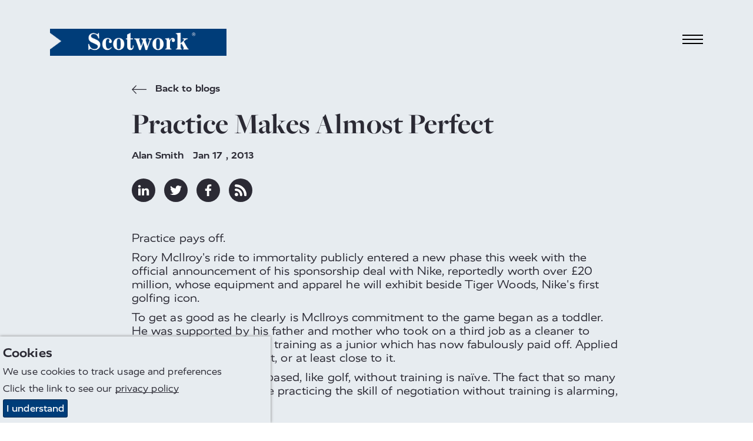

--- FILE ---
content_type: text/html; charset=utf-8
request_url: https://www.scotworkusa.com/negotiation-blog/2013/practice-makes-almost-perfect/
body_size: 12159
content:

<!DOCTYPE html>
<html lang="en-US" prefix="og: http://ogp.me/ns#">
<head>
    <meta charset="utf-8">
    <meta http-equiv="X-UA-Compatible" content="IE=edge">
    <meta name="google-site-verification" content="UA-1511449-5" />
    <meta name="viewport" content="width=device-width, height=device-height, initial-scale=1.0,minimum-scale=1.0">
    <meta name="umb-culture" content="en-US" />

    
<title title="Practice Makes Almost Perfect">Practice Makes Almost Perfect</title>
<meta name="description" content="Empower sales and procurement teams in the USA &amp; Canada with Scotwork’s expert negotiation training and consulting. Close better deals, improve ROI, and streamline processes.">
<meta name="keywords" content="Negotiation
Negotiation consultancy
Negotiation training
Scotwork consultancy
Scotwork training
Negotiation skills
Negotiation skills training
Local consultants
Local language
Local culture
Local business practices
Off-the-shelf negotiation solutions
Tailored negotiation solutions
Negotiation for global accounts
Negotiation management for global accounts
Transforming the way the world negotiates
Transform the way the world negotiates">
<meta name="author" content="Scotwork USA">

<link rel="canonical" href="https://www.scotworkusa.com/negotiation-blog/2013/practice-makes-almost-perfect/" />
<meta property="og:type" content="website">
<meta property="og:title" content="Practice Makes Almost Perfect" />
<meta property="og:image" content="https://www.scotworkusa.com/assets/images/scotwork-logo.png" />
<meta property="og:url" content="https://www.scotworkusa.com/negotiation-blog/2013/practice-makes-almost-perfect/" />
<meta property="og:description" content="" />
<meta property="og:site_name" content="Scotwork" />

<meta name="twitter:card" content="summary" />
<meta name="twitter:site" content="Scotwork" />
<meta name="twitter:creator" content="Scotwork" />


<meta name="robots" content="" />


    <script async src="https://www.googletagmanager.com/gtag/js?id=G-HZ9HF6HNYF"></script>
    <script async src='https://www.google-analytics.com/analytics.js'></script>
    <script type="text/javascript" src="/Assets/Js/twitterFetcher.min.js"></script>
    <script>
        window.dataLayer = window.dataLayer || [];
        function gtag() { dataLayer.push(arguments); }
        gtag('js', new Date());
        gtag('config', 'G-HZ9HF6HNYF');
    </script>
    <script>
        window.ga = window.ga || function () { (ga.q = ga.q || []).push(arguments) }; ga.l = +new Date;
        ga('create', 'G-HZ9HF6HNYF', 'auto');
        ga('send', 'pageview');
    </script>

    


<link rel="stylesheet" type="text/css" href="/assets/css/style_v13.min.css">
<link href='https://api.tiles.mapbox.com/mapbox-gl-js/v0.49.0/mapbox-gl.css' rel='stylesheet' />


    
<link rel="stylesheet" href="https://use.typekit.net/nmn4dul.css">

    
<!-- Google Tag Manager -->
<script>(function(w,d,s,l,i){w[l]=w[l]||[];w[l].push({'gtm.start':
new Date().getTime(),event:'gtm.js'});var f=d.getElementsByTagName(s)[0],
j=d.createElement(s),dl=l!='dataLayer'?'&l='+l:'';j.async=true;j.src=
'https://www.googletagmanager.com/gtm.js?id='+i+dl;f.parentNode.insertBefore(j,f);
})(window,document,'script','dataLayer','GTM-PVGQSCW');</script>
<!-- End Google Tag Manager -->

<script>
  (function(w,d,t,r,u)
  {
    var f,n,i;
    w[u]=w[u]||[],f=function()
    {
      var o={ti:"97151483", enableAutoSpaTracking: true};
      o.q=w[u],w[u]=new UET(o),w[u].push("pageLoad")
    },
    n=d.createElement(t),n.src=r,n.async=1,n.onload=n.onreadystatechange=function()
    {
      var s=this.readyState;
      s&&s!=="loaded"&&s!=="complete"||(f(),n.onload=n.onreadystatechange=null)
    },
    i=d.getElementsByTagName(t)[0],i.parentNode.insertBefore(n,i)
  })
  (window,document,"script","//bat.bing.com/bat.js","uetq");
</script>

<script type="text/javascript">
		var sc_project=12180756;
		var sc_invisible=1;
		var sc_security="10824822";
		var sc_https=1;
		var sc_remove_link=1;
		</script>
<script type="text/javascript"	src="https://www.statcounter.com/counter/counter.js" async></script>
		<noscript><div class="statcounter"><img class="statcounter"	src="https://c.statcounter.com/12180756/0/10824822/1/" alt="Web Analytics"></div></noscript>

<!-- Global site tag (gtag.js) - Google Analytics -->
<script async src="https://www.googletagmanager.com/gtag/js?id=UA-1511449-5"></script>
<script>
  window.dataLayer = window.dataLayer || [];
  function gtag(){dataLayer.push(arguments);}
  gtag('js', new Date());

  gtag('config', 'UA-1511449-5');
</script>

<script type="text/javascript" src="//script.crazyegg.com/pages/scripts/0106/7971.js" async="async" ></script>

<!-- Google meta tag - Google Search Console-->
<meta name="google-site-verification" content="0oFv2-2yi88PYsP8ytYFaPEwadwno1JFXVErDMd5GQs" />


<script>
    (function (o, u, t, b, a, s, e) {
        window[b] = window[b] || {}; (e = e || [])['key'] = o; e['__obr'] = u.location.href; a = [];
        u.location.search.replace('?', '').split('&').forEach(function (q) { if (q.startsWith(b) || q.startsWith('_obid')) e[q.split('=')[0]] = q.split('=')[1]; });
        e['_obid'] = e['_obid'] || (u.cookie.match(/(^|;)\s*_obid\s*=\s*([^;]+)/) || []).pop() || 0;
        for (k in e) { if (e.hasOwnProperty(k)) a.push(encodeURIComponent(k) + '=' + encodeURIComponent(e[k])); }
        s = u.createElement('script'); s.src = t + '?' + a.join('&'); u.head.appendChild(s);
    })('039f0c0d-562e-42f8-91c3-a260cefdf245', document, 'https://plugin.sopro.io/hq.js', 'outbase')
</script>



    <link rel="icon" type="image/ico" href="/sw-favicon.ico">
</head>
<body>
    
<div id="downloadModal" class="modal">
    <div class="modal__dialog">
        

<div class="downloadFormSection background--scotworkCharcoal text--scotworkPink">
    <button class="button button--modalClose modal--close">
        <span class="">&times;</span>
    </button>
    <div class="container">
        <div class="subheading2 block__strapline">Download</div>

<form action="/negotiation-blog/2013/practice-makes-almost-perfect/" class="" enctype="multipart/form-data" id="frmDownload" method="post"><input name="__RequestVerificationToken" type="hidden" value="Iwlb8-Eo4KFur_kt51rPvxwXH6fq6uDftVKCQpo0BYJlE3lEgVmEeUo6B_xEjCy4bnWzsXr_Suu0WBXyjbmGkQVeWhEukC_Zywga9EDw6wk1" /><input id="SettingsId" name="SettingsId" type="hidden" value="1789" />            <div class="form__wrapper">
                <div class="form__group">
                    <label class="form__label" for="fullName-download">Full Name</label>
                    <input class="form__element" data-val="true" data-val-required="* Required" id="fullName-download" name="FullName" placeholder="Full Name" type="text" value="" />
                    <span class="field-validation-valid" data-valmsg-for="FullName" data-valmsg-replace="true"></span>
                </div>
                <div class="form__group">
                    <label class="form__label" for="company-download">Company</label>
                    <input class="form__element" data-val="true" data-val-required="* Required" id="company-download" name="Company" placeholder="Company" type="text" value="" />
                    <span class="field-validation-valid" data-valmsg-for="Company" data-valmsg-replace="true"></span>
                </div>
                <div class="form__group">
                    <label class="form__label" for="emailAddress-download">Email Address</label>
                    <input class="form__element" data-val="true" data-val-email="The Email Address field is not a valid e-mail address." data-val-required="* Required" id="emailAddress-download" name="EmailAddress" placeholder="Email Address" type="text" value="" />
                    <span class="field-validation-valid" data-valmsg-for="EmailAddress" data-valmsg-replace="true"></span>
                </div>
                <div class="form__group">
                    <label class="form__label" for="contactNumber-download">Contact Number</label>
                    <input class="form__element" data-val="true" data-val-required="* Required" id="contactNumber-download" name="ContactNumber" placeholder="Contact Number" type="text" value="" />
                    <span class="field-validation-valid" data-valmsg-for="ContactNumber" data-valmsg-replace="true"></span>
                </div>
                <div class="form__group">
                    <label class="form__label" for="country-download">Country</label>
                    <input class="form__element" data-val="true" data-val-required="* Required" id="country-download" name="Country" placeholder="Country" type="text" value="" />
                    <span class="field-validation-valid" data-valmsg-for="Country" data-valmsg-replace="true"></span>
                </div>
                <div class="form__group checkbox contactForm__gdpr">
                    <input class="checkbox__input" data-val="true" data-val-required="The GDPROptIn field is required." id="gdprOptIn" name="GDPROptIn" type="checkbox" value="true" /><input name="GDPROptIn" type="hidden" value="false" />
                    <label class="checkbox__label" for="gdprOptIn">I agree to receive relevant information from Scotwork</label>
                </div>
                <input id="FilePath" name="FilePath" type="hidden" value="" />
                <input id="DownloadType" name="DownloadType" type="hidden" value="" />
                <input id="Heading" name="Heading" type="hidden" value="" />

                <div class="form__bottom--download">
                    <button class="button background--scotworkPink text--scotworkCharcoal contactForm__submit" onclick="sendGaEvent();" type="submit">Submit</button>
                    <input type="hidden" id="g-recaptcha-response" name="g-recaptcha-response">
                    <div class="contactForm__captcha text--scotworkPink">
                        <p>We value your privacy. For more information please refer to our <a rel="noopener" href="/privacy-policy" target="_blank" title="Scotwork privacy policy">Privacy Policy</a>. This site is protected by reCAPTCHA and the Google <a rel="noopener" href="https://policies.google.com/privacy" target="_blank" title="Google Privacy Policy">Privacy Policy</a> and <a rel="noopener" href="https://policies.google.com/terms" target="_blank" title="Google Terms">Terms of Service</a> apply. </p>
                    </div>
                </div>
            </div>
<input name="ufprt" type="hidden" value="[base64]" /></form>    </div>
</div>

    </div>
</div>


<header class="navbar">
    <div class="container navbar__container">
        <a class="navbar__brand" href="/" title="home">
            <img class="logo" src="/media/q2en4tu4/sw-new-white-text.png" alt="Scotwork Logo" />
        </a>
        <button id="navbarToggle" class="navbar__toggler" data-toggle="collapse" data-target="#navbarSupportedContent" aria-controls="navbarSupportedContent" aria-expanded="false" aria-label="Toggle navigation">
            <div class="hamburger">
                <span class="hamburger__line line-1"></span>
                <span class="hamburger__line line-2"></span>
                <span class="hamburger__line line-3"></span>
                <span class="cross"></span>
            </div>
        </button>
    </div>
    <nav id="nav" class="nav">
        <ul class="container nav__list">
                <li class="nav__item">
                    <a class="nav__link nav__link--large" href="/">
Home                    </a>
                </li>
                                <li class="nav__item">
                        <a class="active nav__link nav__link--large" href="/negotiation-blog/">
Insights Blog                        </a>
                    </li>
                    <li class="nav__item">
                        <a class="nav__link nav__link--large" href="/negotiation-training/">
Negotiation Training                        </a>
                    </li>
                    <li class="nav__item">
                        <a class="nav__link nav__link--large" href="/meet-the-team/">
Meet The Team                        </a>
                    </li>
                    <li class="nav__item">
                        <a class="nav__link nav__link--large" href="/negotiation-consulting/">
Negotiation Consulting                        </a>
                    </li>
                    <li class="nav__item">
                        <a class="nav__link nav__link--large" href="/in-the-news/">
In the News                        </a>
                    </li>
                    <li class="nav__item">
                        <a class="nav__link nav__link--large" href="/negotiation-processes/">
Negotiation Processes                        </a>
                    </li>
                    <li class="nav__item">
                        <a class="nav__link nav__link--large" href="/about-scotwork/">
About Scotwork                        </a>
                    </li>
                    <li class="nav__item">
                        <a class="nav__link nav__link--large" href="/behavior-preferences-report/">
Behavior Preferences Report                        </a>
                    </li>
                    <li class="nav__item">
                        <a class="nav__link nav__link--large" href="/get-in-touch/">
Get in touch                        </a>
                    </li>
                <li class="nav__item--separate"><img class="link__icon" src="/Assets/Images/toolbox_icon.svg" alt="toolbox icon" /><a class="nav__link nav__link--small" href="https://tools.scotwork.com">Toolbox login</a></li>
        </ul>
    </nav>
</header>



<section class="article background--scotworkGrey" data-colour="dark">
    <div class="container article__wrapper article__singleColumnWrapper">
        <div class="article__singleColumnHeader">
            <a href="/negotiation-blog/" title="Back to blogs" class="quoteAuthor text--scotworkCharcoal insightsBackLink">
                <svg class="icon backIcon">
                    <use xlink:href="/Assets/Fonts/symbol-defs.svg#icon-arrow-left"></use>
                </svg>
                Back to blogs
            </a>
            <h1 class="headline text--scotworkCharcoal headline--article headline--singleColumnArticle">
                Practice Makes Almost Perfect
            </h1>
            <div class="quoteAuthor">
                <span class="appendableBlogPosts__author">Alan Smith</span>
                <time>Jan 17 , 2013</time>
            </div>
            <div class="social social--article">
                <a href="https://www.linkedin.com/shareArticle?mini=true&amp;url=https%3a%2f%2fwww.scotworkusa.com%2fnegotiation-blog%2f2013%2fpractice-makes-almost-perfect%2f&amp;title=Practice+Makes+Almost+Perfect&amp;summary=&amp;source=https%3a%2f%2fwww.scotworkusa.com%2fnegotiation-blog%2f2013%2fpractice-makes-almost-perfect%2f" title="linkedin" target="_blank" class="social__link">
                    <svg class="social__icon">
                        <use xlink:href="/Assets/Fonts/symbol-defs.svg#icon-linkedin"></use>
                    </svg>
                </a>
                <a href="https://twitter.com/share?url=https%3a%2f%2fwww.scotworkusa.com%2fnegotiation-blog%2f2013%2fpractice-makes-almost-perfect%2f&amp;text=Practice+Makes+Almost+Perfect" title="twitter" target="_blank" class="social__link">
                    <svg class="social__icon">
                        <use xlink:href="/Assets/Fonts/symbol-defs.svg#icon-twitter"></use>
                    </svg>
                </a>
                <a href="https://www.facebook.com/sharer/sharer.php?u=https%3a%2f%2fwww.scotworkusa.com%2fnegotiation-blog%2f2013%2fpractice-makes-almost-perfect%2f" title="facebook" target="_blank" class="social__link">
                    <svg class="social__icon">
                        <use xlink:href="/Assets/Fonts/symbol-defs.svg#icon-facebook"></use>
                    </svg>
                </a>
                <a href="/negotiation-blog/rss/" title="rss" target="_blank" class="social__link">
                    <svg class="social__icon">
                        <use xlink:href="/Assets/Fonts/symbol-defs.svg#icon-rss"></use>
                    </svg>
                </a>
            </div>
            <div class="article__singleColumnImage">
                            </div>
        </div>
        <article class="article__singleColumnContent">
            <p>Practice pays off.</p>
<p>Rory McIlroy's ride to immortality publicly entered a new phase this week with the official announcement of his sponsorship deal with Nike, reportedly worth over £20 million, whose equipment and apparel he will exhibit beside Tiger Woods, Nike's first golfing icon.</p>
<p>To get as good as he clearly is McIlroys commitment to the game began as a toddler. He was supported by his father and mother who took on a third job as a cleaner to enable her son to get the training as a junior which has now fabulously paid off. Applied practice has made perfect, or at least close to it.</p>
<p>Practicing anything skill based, like golf, without training is naïve. The fact that so many commercial managers are practicing the skill of negotiation without training is alarming, and potentially costly.<br /><br />Here are three reasons why.</p>
<p>Practicing without training ingrains bad habits. My children learned to ski at early ages. I had no formal lessons till I was 48. They learned the fundamentals early and well. I did not. They didn't pick up any bad habits. I did. Instructors pushed them to move to more difficult slopes while maintaining good form. I took my bad form from slope to slope. As you would suppose, they are much better skiers than I am. While they were taught correctly, I learned my skills willy-nilly. Worse, I practiced my questionable skills over and over, ingraining them deeply.</p>
<p>Practice makes perfect only if done correctly. Practicing for hours doesn't automatically create skills. Say, for example, that, as a golfer, you go to the driving range and practice by hitting hundreds of balls. You may leave feeling you've done something to help you improve, but possibly you will only have practiced whatever swing you came with - good or bad. How about when you go to the range you take a more deliberate approach. You draw a circle 20 feet in diameter, move back a bit, and proceed to hit balls until 80% land in the circle. Then you move farther back, take a different club, and do the same thing. That is deliberate, focused, and productive practice. Perfect practice makes perfect performance.</p>
<p>Practice with an expert who can inform best procedure. All your staff are of course, negotiating from the first day on the job. And from that day habits are being formed. Attitudes are being created. Management practices begin to coalesce. Would it not be in the organisation's and the individuals' best interests to begin that process the moment they're selected for a position? Who in your company can provide that best practice?</p>
<p>Put the building blocks in play early, and they can certainly pay in the long run.</p>
<p>Alan Smith</p>
<p> </p>
        </article>
    </div>
</section>

<section class="dualBox" data-colour="light">
    <div class="dualBox__left background--scotworkGrey text--scotworkCharcoal">
        <div class="dualBox__container dualBox__container--left">
            <div class="dualBox__content dualBoxPadding--article dualBox__content--default dualBox__content--left">
                <div class="insightsItem--article">
                    <div class="insightsItem__top">
                        <div class="insightsItem__image insightsItem__image--default"
                             style="background-image:url(/media/cwshhm0a/alan-smith-300.jpg">
                        </div>
                        <div class="insightsItem__content">
                            <div class="quoteAuthor insightsItem__author">Alan Smith</div>
                                    <div class="quoteAuthor insightsItem__author">
                                        More by Alan Smith:
                                    </div>
                                                                                        <a class="subheading3 text--uppercase insightsItem__heading" href="/negotiation-blog/2016/success-as-a-priority/" title="Success as a Priority">Success as a Priority</a><br />
                                <a class="subheading3 text--uppercase insightsItem__heading" href="/negotiation-blog/2015/liar-liar-pants-on-fire/" title="Liar, Liar Pants on Fire">Liar, Liar Pants on Fire</a>
                        </div>
                    </div>
                    <a class="button insightsItem__button insightsItem__button--article background--scotworkCharcoal text--scotworkGrey" href="/negotiation-blog/">
                        Back to Insights
                    </a>
                </div>
            </div>
        </div>
    </div>
    <div class="dualBox__right background--scotworkCharcoal text--scotworkPink">
        <div class="dualBox__container dualBox__container--right">
            <div class="dualBox__content dualBoxPadding--article dualBox__content--default dualBox__content--right">
                <div>
                    <h3 class="subheading2 dualBox__strapline">
                        Subscribe to our Blog
                    </h3>
                    <div class="dualBox__text">
                        



<form action="/negotiation-blog/2013/practice-makes-almost-perfect/" class="blogsignupForm" enctype="multipart/form-data" id="frmBlogSignUp" method="post"><input name="__RequestVerificationToken" type="hidden" value="9hakvTtnZnuXKxDzhPerVKBKPWKz9g9q9Sg3SF4QzrnC2tlSIf56tfE5RzLISVeojeRP1eemHIH1jdNK2O8KpXtloLpL4bQOLBHYnuZDoKs1" /><input id="Country" name="Country" type="hidden" value="USA" /><input id="SettingsId" name="SettingsId" type="hidden" value="1789" /><div class="form__wrapper">

    <div class="form__group">
        <label class="form__label" for="fullname-blog">Full Name</label>
        <input class="form__element" data-val="true" data-val-required="* Required" id="forename-blog" name="FullName" placeholder="Full Name" type="text" value="" />
        <span class="field-validation-valid" data-valmsg-for="FullName" data-valmsg-replace="true"></span>
    </div>
    <div class="form__group">
        <label class="form__label" for="email-blog">Email Address</label>
        <input class="form__element" data-val="true" data-val-email="The Email Address field is not a valid e-mail address." data-val-required="* Required" id="email-blog" name="EmailAddress" placeholder="Email Address" type="text" value="" />
        <span class="field-validation-valid" data-valmsg-for="EmailAddress" data-valmsg-replace="true"></span>
    </div>
    <div class="form__group checkbox contactForm__gdpr">
        <input class="checkbox__input" data-val="true" data-val-required="The GDPROptIn field is required." id="gdprOptIn-blog" name="GDPROptIn" type="checkbox" value="true" /><input name="GDPROptIn" type="hidden" value="false" />
        <label class="checkbox__label" for="gdprOptIn-blog">I agree to receive relevant information from Scotwork</label>
    </div>
    <div class="form__bottom--download">
        <button class="button background--scotworkPink text--scotworkCharcoal contactForm__submit" type="submit">Submit</button>
        <input type="hidden" id="g-recaptcha-response_b" name="g-recaptcha-response_b">

        <div class="contactForm__captcha text--scotworkPink">
            <p>We value your privacy. For more information please refer to our <a rel="noopener" href="/privacy-policy" target="_blank" title="Scotwork privacy policy">Privacy Policy</a>. This site is protected by reCAPTCHA and the Google <a rel="noopener" href="https://policies.google.com/privacy" target="_blank" title="Google Privacy Policy">Privacy Policy</a> and <a rel="noopener" href="https://policies.google.com/terms" target="_blank" title="Google Terms">Terms of Service</a> apply. </p>
        </div>
    </div>

</div>
<input name="ufprt" type="hidden" value="[base64]" /></form>

                    </div>
                </div>
            </div>
        </div>
    </div>
</section>









<footer>
    <div class="container footer">
        <div class="footer__left">
            <div class="footer__contact">
                    <a class="footer__contact_link" href="tel:973.428.1991">973.428.1991</a>                                    <a class="footer__contact_link" href="mailto:usa@scotwork.com">usa@scotwork.com</a>            </div>
            <div class="social">
                    <a href="https://www.linkedin.com/company/scotwork-north-america/" title="linkedin" target="_blank" class="social__link">
                        <svg class="social__icon">
                            <use xlink:href="/Assets/Fonts/symbol-defs.svg#icon-linkedin"></use>
                        </svg>
                    </a>                                    <a href=" https://twitter.com/ScotworkNA" title="twitter" target="_blank" class="social__link">
                        <svg class="social__icon">
                            <use xlink:href="/Assets/Fonts/symbol-defs.svg#icon-twitter"></use>
                        </svg>
                    </a>                                    <a href="https://www.facebook.com/ScotworkNorthAmerica" title="facebook" target="_blank" class="social__link">
                        <svg class="social__icon">
                            <use xlink:href="/Assets/Fonts/symbol-defs.svg#icon-facebook"></use>
                        </svg>
                    </a>                                    <a href="https://www.instagram.com/scotworknorthamerica/" title="instagram" target="_blank" class="social__link">
                        <svg class="social__icon">
                            <use xlink:href="/Assets/Fonts/symbol-defs.svg#icon-instagram"></use>
                        </svg>
                    </a>            </div>
        </div>
        <div class="footer__mid">
Latest Tweet                <div class="tweet_box" id="latesttweet"></div>
        </div>
        <div class="footer__mid2">
Latest Blog                <div class="tweet_box">
                    <p class="blogSummaryHeader">
                        <strong>Forecast: 100% Chance of Chaos</strong>
                    </p>
                    <p class="blogSummaryFooter fadeOut">Negotiation isn’t always about what you do when...</p>

                    <div class='footerReadMore'>
                        <a href="/negotiation-blog/2026/forecast-100-chance-of-chaos/" class="textLinkBlue" title="Forecast: 100% Chance of Chaos">Read more<span class="icon-arrow-right linkArrow"></span></a>
                    </div>
                </div>
        </div>
        <div class="footer__right">
            <img src="/media/q2en4tu4/sw-new-white-text.png" alt="Scotwork Logo" class="logo footer__image" />
        </div>
        <div class="footer__bottom">
            <ul class="footer__links">
                    <li class="listItem">
                        <a class="listItem__link" title="Terms &amp; Conditions" href="/terms-conditions/">Terms &amp; Conditions</a>
                    </li>
                    <li class="listItem">
                        <a class="listItem__link" title="Privacy Policy" href="/privacy-policy/">Privacy Policy</a>
                    </li>
                    <li class="listItem">
                        <a class="listItem__link" title="Sitemap" href="/sitemap/">Sitemap</a>
                    </li>
            </ul>
            <p class="footer__copyright">© Scotwork Limited 2026</p>
            <div class="footer__images">
            </div>
        </div>
    </div>
</footer>





    
<script src="/assets/js/svg4everybody.min.js" )'></script>
<script>svg4everybody();</script>
<script src="/assets/js/typed.js"></script>
<script src="/assets/js/jquery.min.js"></script>
<script src="/assets/js/jquery.scrollify.min.js"></script>
<script src="/assets/js/jquery-ui.min.js"></script>
<script src="/assets/js/jquery.validate.min.js"></script>
<script src="/assets/js/jquery.validate.unobtrusive.min.js"></script>
<script src="/assets/js/jquery.unobtrusive-ajax.min.js"></script>
<script src="/assets/js/jquery.waypoints.min.js"></script>
<script src="/assets/js/svg-pan-zoom.js"></script>
<script src="/assets/js/slick.min.js"></script>
<script src="/assets/js/main_v6.min.js"></script>
<script>
    jQuery.extend(jQuery.validator.messages, {
        required: "* Required"
    });
</script>
<script type="text/javascript">
    piAId = 340291;
    piCId = ;
    (function () {
        function async_load() {
            var s = document.createElement('script'); s.type = 'text/javascript';
            s.src = ('https:' == document.location.protocol ? 'https://pi' : 'https://cdn') + '.pardot.com/pd.js';
            var c = document.getElementsByTagName('script')[0]; c.parentNode.insertBefore(s, c);
        }
        if (window.attachEvent) { window.attachEvent('onload', async_load); }
        else { window.addEventListener('load', async_load, false); }
    })();
</script>
<script
    src="https://www.google.com/recaptcha/api.js?render=6LckmvMZAAAAAFYFZhxl4r6lafkF4TBebCe01JSE&hl=en-US"></script>
<script>
    grecaptcha.ready(function () {
        grecaptcha.execute('6LckmvMZAAAAAFYFZhxl4r6lafkF4TBebCe01JSE', { action: 'RFP' }).then(function (token) {
            var gotDownloadCaptchaToken = document.getElementById('g-recaptcha-response');
            var gotContactCaptchaToken = document.getElementById('g-recaptcha-response_c');
            var gotRFPCaptchaToken = document.getElementById('g-recaptcha-response_r');
            var gotBlogSignupCaptchaToken = document.getElementById('g-recaptcha-response_b');
            var gotBookingCaptchaToken = document.getElementById('g-recaptcha-response_bk');
            if (gotDownloadCaptchaToken != null) {
                document.getElementById('g-recaptcha-response').value = token;
            }
            if (gotContactCaptchaToken != null) {
                document.getElementById('g-recaptcha-response_c').value = token;
            }
            if (gotRFPCaptchaToken != null) {
                document.getElementById('g-recaptcha-response_r').value = token;
            }
            if (gotBlogSignupCaptchaToken != null) {
                document.getElementById('g-recaptcha-response_b').value = token;
            }
            if (gotBookingCaptchaToken != null) {
                document.getElementById('g-recaptcha-response_bk').value = token;
            }
        });
    });
</script>
<!-- Google Tag Manager (noscript) -->
<noscript><iframe src="https://www.googletagmanager.com/ns.html?id=GTM-PVGQSCW"
height="0" width="0" style="display:none;visibility:hidden"></iframe></noscript>
<!-- End Google Tag Manager (noscript) -->

<script type="text/javascript">
_linkedin_partner_id = "1868322";
window._linkedin_data_partner_ids = window._linkedin_data_partner_ids || [];
window._linkedin_data_partner_ids.push(_linkedin_partner_id);
</script><script type="text/javascript">
(function(l) {
if (!l){window.lintrk = function(a,b){window.lintrk.q.push([a,b])};
window.lintrk.q=[]}
var s = document.getElementsByTagName("script")[0];
var b = document.createElement("script");
b.type = "text/javascript";b.async = true;
b.src = "https://snap.licdn.com/li.lms-analytics/insight.min.js";
s.parentNode.insertBefore(b, s);})(window.lintrk);
</script>
<noscript>
<img height="1" width="1" style="display:none;" alt="" src="https://px.ads.linkedin.com/collect/?pid=1868322&fmt=gif" />
</noscript> 

 <!-- begin olark code -->
        <script type="text/javascript" async>
            ;(function(o,l,a,r,k,y){if(o.olark)return; r="script";y=l.createElement(r);r=l.getElementsByTagName(r)[0]; y.async=1;y.src="//"+a;r.parentNode.insertBefore(y,r); y=o.olark=function(){k.s.push(arguments);k.t.push(+new Date)}; y.extend=function(i,j){y("extend",i,j)}; y.identify=function(i){y("identify",k.i=i)}; y.configure=function(i,j){y("configure",i,j);k.c[i]=j}; k=y._={s:[],t:[+new Date],c:{},l:a}; })(window,document,"static.olark.com/jsclient/loader.js");
            /* custom configuration goes here (www.olark.com/documentation) */
            olark.identify('4880-550-10-4353');</script>
    <!-- end olark code -->
	<script type="text/javascript" src="//cdn.callreports.com/companies/783768997/b04ee6cdddce7e546435/12/swap.js"></script>

<!--- LinkedIn Pixel  should be for footer ---!>
<script type="text/javascript">
_linkedin_partner_id = "1868322";
window._linkedin_data_partner_ids = window._linkedin_data_partner_ids || [];
window._linkedin_data_partner_ids.push(_linkedin_partner_id);
</script><script type="text/javascript">
(function(l) {
if (!l){window.lintrk = function(a,b){window.lintrk.q.push([a,b])};
window.lintrk.q=[]}
var s = document.getElementsByTagName("script")[0];
var b = document.createElement("script");
b.type = "text/javascript";b.async = true;
b.src = "https://snap.licdn.com/li.lms-analytics/insight.min.js";
s.parentNode.insertBefore(b, s);})(window.lintrk);
</script>
<noscript>
<img height="1" width="1" style="display:none;" alt="" src="https://px.ads.linkedin.com/collect/?pid=1868322&fmt=gif" />
</noscript> 


    
    <div class="cookie-notice background--scotworkGrey text--scotworkCharcoal">
        <div class="inner">
                <p class="subheading3">Cookies</p>

                <p>We use cookies to track usage and preferences</p>

<p>Click the link to see our <span class="underline"><a href="/privacy-policy/" title="Privacy Policy">privacy policy</a></span></p>            <p class="accept-btn-container">
                <a class="button accept-cookies background--scotworkBlue text--defaultWhite" href="#">I understand</a>
            </p>
        </div>
    </div>



    <script>

         $(document).ready(function () {
             twitterFetcher.fetch({
                 "profile": { "screenName": 'ScotworkNA' },
                 "domId": 'latesttweet', "maxTweets": 1,
                 "enableLinks": true,
                 "showUser": false,
                 "showTime": false,
                 "showImages": false,
                 "showInteraction": false,
                 "customCallback": window.handleTweets,
                 "lang": 'en'
             });
         });
    </script>
</body>
</html>


--- FILE ---
content_type: text/html; charset=utf-8
request_url: https://www.google.com/recaptcha/api2/anchor?ar=1&k=6LckmvMZAAAAAFYFZhxl4r6lafkF4TBebCe01JSE&co=aHR0cHM6Ly93d3cuc2NvdHdvcmt1c2EuY29tOjQ0Mw..&hl=en&v=PoyoqOPhxBO7pBk68S4YbpHZ&size=invisible&anchor-ms=20000&execute-ms=30000&cb=77g7tk2hf5lg
body_size: 48609
content:
<!DOCTYPE HTML><html dir="ltr" lang="en"><head><meta http-equiv="Content-Type" content="text/html; charset=UTF-8">
<meta http-equiv="X-UA-Compatible" content="IE=edge">
<title>reCAPTCHA</title>
<style type="text/css">
/* cyrillic-ext */
@font-face {
  font-family: 'Roboto';
  font-style: normal;
  font-weight: 400;
  font-stretch: 100%;
  src: url(//fonts.gstatic.com/s/roboto/v48/KFO7CnqEu92Fr1ME7kSn66aGLdTylUAMa3GUBHMdazTgWw.woff2) format('woff2');
  unicode-range: U+0460-052F, U+1C80-1C8A, U+20B4, U+2DE0-2DFF, U+A640-A69F, U+FE2E-FE2F;
}
/* cyrillic */
@font-face {
  font-family: 'Roboto';
  font-style: normal;
  font-weight: 400;
  font-stretch: 100%;
  src: url(//fonts.gstatic.com/s/roboto/v48/KFO7CnqEu92Fr1ME7kSn66aGLdTylUAMa3iUBHMdazTgWw.woff2) format('woff2');
  unicode-range: U+0301, U+0400-045F, U+0490-0491, U+04B0-04B1, U+2116;
}
/* greek-ext */
@font-face {
  font-family: 'Roboto';
  font-style: normal;
  font-weight: 400;
  font-stretch: 100%;
  src: url(//fonts.gstatic.com/s/roboto/v48/KFO7CnqEu92Fr1ME7kSn66aGLdTylUAMa3CUBHMdazTgWw.woff2) format('woff2');
  unicode-range: U+1F00-1FFF;
}
/* greek */
@font-face {
  font-family: 'Roboto';
  font-style: normal;
  font-weight: 400;
  font-stretch: 100%;
  src: url(//fonts.gstatic.com/s/roboto/v48/KFO7CnqEu92Fr1ME7kSn66aGLdTylUAMa3-UBHMdazTgWw.woff2) format('woff2');
  unicode-range: U+0370-0377, U+037A-037F, U+0384-038A, U+038C, U+038E-03A1, U+03A3-03FF;
}
/* math */
@font-face {
  font-family: 'Roboto';
  font-style: normal;
  font-weight: 400;
  font-stretch: 100%;
  src: url(//fonts.gstatic.com/s/roboto/v48/KFO7CnqEu92Fr1ME7kSn66aGLdTylUAMawCUBHMdazTgWw.woff2) format('woff2');
  unicode-range: U+0302-0303, U+0305, U+0307-0308, U+0310, U+0312, U+0315, U+031A, U+0326-0327, U+032C, U+032F-0330, U+0332-0333, U+0338, U+033A, U+0346, U+034D, U+0391-03A1, U+03A3-03A9, U+03B1-03C9, U+03D1, U+03D5-03D6, U+03F0-03F1, U+03F4-03F5, U+2016-2017, U+2034-2038, U+203C, U+2040, U+2043, U+2047, U+2050, U+2057, U+205F, U+2070-2071, U+2074-208E, U+2090-209C, U+20D0-20DC, U+20E1, U+20E5-20EF, U+2100-2112, U+2114-2115, U+2117-2121, U+2123-214F, U+2190, U+2192, U+2194-21AE, U+21B0-21E5, U+21F1-21F2, U+21F4-2211, U+2213-2214, U+2216-22FF, U+2308-230B, U+2310, U+2319, U+231C-2321, U+2336-237A, U+237C, U+2395, U+239B-23B7, U+23D0, U+23DC-23E1, U+2474-2475, U+25AF, U+25B3, U+25B7, U+25BD, U+25C1, U+25CA, U+25CC, U+25FB, U+266D-266F, U+27C0-27FF, U+2900-2AFF, U+2B0E-2B11, U+2B30-2B4C, U+2BFE, U+3030, U+FF5B, U+FF5D, U+1D400-1D7FF, U+1EE00-1EEFF;
}
/* symbols */
@font-face {
  font-family: 'Roboto';
  font-style: normal;
  font-weight: 400;
  font-stretch: 100%;
  src: url(//fonts.gstatic.com/s/roboto/v48/KFO7CnqEu92Fr1ME7kSn66aGLdTylUAMaxKUBHMdazTgWw.woff2) format('woff2');
  unicode-range: U+0001-000C, U+000E-001F, U+007F-009F, U+20DD-20E0, U+20E2-20E4, U+2150-218F, U+2190, U+2192, U+2194-2199, U+21AF, U+21E6-21F0, U+21F3, U+2218-2219, U+2299, U+22C4-22C6, U+2300-243F, U+2440-244A, U+2460-24FF, U+25A0-27BF, U+2800-28FF, U+2921-2922, U+2981, U+29BF, U+29EB, U+2B00-2BFF, U+4DC0-4DFF, U+FFF9-FFFB, U+10140-1018E, U+10190-1019C, U+101A0, U+101D0-101FD, U+102E0-102FB, U+10E60-10E7E, U+1D2C0-1D2D3, U+1D2E0-1D37F, U+1F000-1F0FF, U+1F100-1F1AD, U+1F1E6-1F1FF, U+1F30D-1F30F, U+1F315, U+1F31C, U+1F31E, U+1F320-1F32C, U+1F336, U+1F378, U+1F37D, U+1F382, U+1F393-1F39F, U+1F3A7-1F3A8, U+1F3AC-1F3AF, U+1F3C2, U+1F3C4-1F3C6, U+1F3CA-1F3CE, U+1F3D4-1F3E0, U+1F3ED, U+1F3F1-1F3F3, U+1F3F5-1F3F7, U+1F408, U+1F415, U+1F41F, U+1F426, U+1F43F, U+1F441-1F442, U+1F444, U+1F446-1F449, U+1F44C-1F44E, U+1F453, U+1F46A, U+1F47D, U+1F4A3, U+1F4B0, U+1F4B3, U+1F4B9, U+1F4BB, U+1F4BF, U+1F4C8-1F4CB, U+1F4D6, U+1F4DA, U+1F4DF, U+1F4E3-1F4E6, U+1F4EA-1F4ED, U+1F4F7, U+1F4F9-1F4FB, U+1F4FD-1F4FE, U+1F503, U+1F507-1F50B, U+1F50D, U+1F512-1F513, U+1F53E-1F54A, U+1F54F-1F5FA, U+1F610, U+1F650-1F67F, U+1F687, U+1F68D, U+1F691, U+1F694, U+1F698, U+1F6AD, U+1F6B2, U+1F6B9-1F6BA, U+1F6BC, U+1F6C6-1F6CF, U+1F6D3-1F6D7, U+1F6E0-1F6EA, U+1F6F0-1F6F3, U+1F6F7-1F6FC, U+1F700-1F7FF, U+1F800-1F80B, U+1F810-1F847, U+1F850-1F859, U+1F860-1F887, U+1F890-1F8AD, U+1F8B0-1F8BB, U+1F8C0-1F8C1, U+1F900-1F90B, U+1F93B, U+1F946, U+1F984, U+1F996, U+1F9E9, U+1FA00-1FA6F, U+1FA70-1FA7C, U+1FA80-1FA89, U+1FA8F-1FAC6, U+1FACE-1FADC, U+1FADF-1FAE9, U+1FAF0-1FAF8, U+1FB00-1FBFF;
}
/* vietnamese */
@font-face {
  font-family: 'Roboto';
  font-style: normal;
  font-weight: 400;
  font-stretch: 100%;
  src: url(//fonts.gstatic.com/s/roboto/v48/KFO7CnqEu92Fr1ME7kSn66aGLdTylUAMa3OUBHMdazTgWw.woff2) format('woff2');
  unicode-range: U+0102-0103, U+0110-0111, U+0128-0129, U+0168-0169, U+01A0-01A1, U+01AF-01B0, U+0300-0301, U+0303-0304, U+0308-0309, U+0323, U+0329, U+1EA0-1EF9, U+20AB;
}
/* latin-ext */
@font-face {
  font-family: 'Roboto';
  font-style: normal;
  font-weight: 400;
  font-stretch: 100%;
  src: url(//fonts.gstatic.com/s/roboto/v48/KFO7CnqEu92Fr1ME7kSn66aGLdTylUAMa3KUBHMdazTgWw.woff2) format('woff2');
  unicode-range: U+0100-02BA, U+02BD-02C5, U+02C7-02CC, U+02CE-02D7, U+02DD-02FF, U+0304, U+0308, U+0329, U+1D00-1DBF, U+1E00-1E9F, U+1EF2-1EFF, U+2020, U+20A0-20AB, U+20AD-20C0, U+2113, U+2C60-2C7F, U+A720-A7FF;
}
/* latin */
@font-face {
  font-family: 'Roboto';
  font-style: normal;
  font-weight: 400;
  font-stretch: 100%;
  src: url(//fonts.gstatic.com/s/roboto/v48/KFO7CnqEu92Fr1ME7kSn66aGLdTylUAMa3yUBHMdazQ.woff2) format('woff2');
  unicode-range: U+0000-00FF, U+0131, U+0152-0153, U+02BB-02BC, U+02C6, U+02DA, U+02DC, U+0304, U+0308, U+0329, U+2000-206F, U+20AC, U+2122, U+2191, U+2193, U+2212, U+2215, U+FEFF, U+FFFD;
}
/* cyrillic-ext */
@font-face {
  font-family: 'Roboto';
  font-style: normal;
  font-weight: 500;
  font-stretch: 100%;
  src: url(//fonts.gstatic.com/s/roboto/v48/KFO7CnqEu92Fr1ME7kSn66aGLdTylUAMa3GUBHMdazTgWw.woff2) format('woff2');
  unicode-range: U+0460-052F, U+1C80-1C8A, U+20B4, U+2DE0-2DFF, U+A640-A69F, U+FE2E-FE2F;
}
/* cyrillic */
@font-face {
  font-family: 'Roboto';
  font-style: normal;
  font-weight: 500;
  font-stretch: 100%;
  src: url(//fonts.gstatic.com/s/roboto/v48/KFO7CnqEu92Fr1ME7kSn66aGLdTylUAMa3iUBHMdazTgWw.woff2) format('woff2');
  unicode-range: U+0301, U+0400-045F, U+0490-0491, U+04B0-04B1, U+2116;
}
/* greek-ext */
@font-face {
  font-family: 'Roboto';
  font-style: normal;
  font-weight: 500;
  font-stretch: 100%;
  src: url(//fonts.gstatic.com/s/roboto/v48/KFO7CnqEu92Fr1ME7kSn66aGLdTylUAMa3CUBHMdazTgWw.woff2) format('woff2');
  unicode-range: U+1F00-1FFF;
}
/* greek */
@font-face {
  font-family: 'Roboto';
  font-style: normal;
  font-weight: 500;
  font-stretch: 100%;
  src: url(//fonts.gstatic.com/s/roboto/v48/KFO7CnqEu92Fr1ME7kSn66aGLdTylUAMa3-UBHMdazTgWw.woff2) format('woff2');
  unicode-range: U+0370-0377, U+037A-037F, U+0384-038A, U+038C, U+038E-03A1, U+03A3-03FF;
}
/* math */
@font-face {
  font-family: 'Roboto';
  font-style: normal;
  font-weight: 500;
  font-stretch: 100%;
  src: url(//fonts.gstatic.com/s/roboto/v48/KFO7CnqEu92Fr1ME7kSn66aGLdTylUAMawCUBHMdazTgWw.woff2) format('woff2');
  unicode-range: U+0302-0303, U+0305, U+0307-0308, U+0310, U+0312, U+0315, U+031A, U+0326-0327, U+032C, U+032F-0330, U+0332-0333, U+0338, U+033A, U+0346, U+034D, U+0391-03A1, U+03A3-03A9, U+03B1-03C9, U+03D1, U+03D5-03D6, U+03F0-03F1, U+03F4-03F5, U+2016-2017, U+2034-2038, U+203C, U+2040, U+2043, U+2047, U+2050, U+2057, U+205F, U+2070-2071, U+2074-208E, U+2090-209C, U+20D0-20DC, U+20E1, U+20E5-20EF, U+2100-2112, U+2114-2115, U+2117-2121, U+2123-214F, U+2190, U+2192, U+2194-21AE, U+21B0-21E5, U+21F1-21F2, U+21F4-2211, U+2213-2214, U+2216-22FF, U+2308-230B, U+2310, U+2319, U+231C-2321, U+2336-237A, U+237C, U+2395, U+239B-23B7, U+23D0, U+23DC-23E1, U+2474-2475, U+25AF, U+25B3, U+25B7, U+25BD, U+25C1, U+25CA, U+25CC, U+25FB, U+266D-266F, U+27C0-27FF, U+2900-2AFF, U+2B0E-2B11, U+2B30-2B4C, U+2BFE, U+3030, U+FF5B, U+FF5D, U+1D400-1D7FF, U+1EE00-1EEFF;
}
/* symbols */
@font-face {
  font-family: 'Roboto';
  font-style: normal;
  font-weight: 500;
  font-stretch: 100%;
  src: url(//fonts.gstatic.com/s/roboto/v48/KFO7CnqEu92Fr1ME7kSn66aGLdTylUAMaxKUBHMdazTgWw.woff2) format('woff2');
  unicode-range: U+0001-000C, U+000E-001F, U+007F-009F, U+20DD-20E0, U+20E2-20E4, U+2150-218F, U+2190, U+2192, U+2194-2199, U+21AF, U+21E6-21F0, U+21F3, U+2218-2219, U+2299, U+22C4-22C6, U+2300-243F, U+2440-244A, U+2460-24FF, U+25A0-27BF, U+2800-28FF, U+2921-2922, U+2981, U+29BF, U+29EB, U+2B00-2BFF, U+4DC0-4DFF, U+FFF9-FFFB, U+10140-1018E, U+10190-1019C, U+101A0, U+101D0-101FD, U+102E0-102FB, U+10E60-10E7E, U+1D2C0-1D2D3, U+1D2E0-1D37F, U+1F000-1F0FF, U+1F100-1F1AD, U+1F1E6-1F1FF, U+1F30D-1F30F, U+1F315, U+1F31C, U+1F31E, U+1F320-1F32C, U+1F336, U+1F378, U+1F37D, U+1F382, U+1F393-1F39F, U+1F3A7-1F3A8, U+1F3AC-1F3AF, U+1F3C2, U+1F3C4-1F3C6, U+1F3CA-1F3CE, U+1F3D4-1F3E0, U+1F3ED, U+1F3F1-1F3F3, U+1F3F5-1F3F7, U+1F408, U+1F415, U+1F41F, U+1F426, U+1F43F, U+1F441-1F442, U+1F444, U+1F446-1F449, U+1F44C-1F44E, U+1F453, U+1F46A, U+1F47D, U+1F4A3, U+1F4B0, U+1F4B3, U+1F4B9, U+1F4BB, U+1F4BF, U+1F4C8-1F4CB, U+1F4D6, U+1F4DA, U+1F4DF, U+1F4E3-1F4E6, U+1F4EA-1F4ED, U+1F4F7, U+1F4F9-1F4FB, U+1F4FD-1F4FE, U+1F503, U+1F507-1F50B, U+1F50D, U+1F512-1F513, U+1F53E-1F54A, U+1F54F-1F5FA, U+1F610, U+1F650-1F67F, U+1F687, U+1F68D, U+1F691, U+1F694, U+1F698, U+1F6AD, U+1F6B2, U+1F6B9-1F6BA, U+1F6BC, U+1F6C6-1F6CF, U+1F6D3-1F6D7, U+1F6E0-1F6EA, U+1F6F0-1F6F3, U+1F6F7-1F6FC, U+1F700-1F7FF, U+1F800-1F80B, U+1F810-1F847, U+1F850-1F859, U+1F860-1F887, U+1F890-1F8AD, U+1F8B0-1F8BB, U+1F8C0-1F8C1, U+1F900-1F90B, U+1F93B, U+1F946, U+1F984, U+1F996, U+1F9E9, U+1FA00-1FA6F, U+1FA70-1FA7C, U+1FA80-1FA89, U+1FA8F-1FAC6, U+1FACE-1FADC, U+1FADF-1FAE9, U+1FAF0-1FAF8, U+1FB00-1FBFF;
}
/* vietnamese */
@font-face {
  font-family: 'Roboto';
  font-style: normal;
  font-weight: 500;
  font-stretch: 100%;
  src: url(//fonts.gstatic.com/s/roboto/v48/KFO7CnqEu92Fr1ME7kSn66aGLdTylUAMa3OUBHMdazTgWw.woff2) format('woff2');
  unicode-range: U+0102-0103, U+0110-0111, U+0128-0129, U+0168-0169, U+01A0-01A1, U+01AF-01B0, U+0300-0301, U+0303-0304, U+0308-0309, U+0323, U+0329, U+1EA0-1EF9, U+20AB;
}
/* latin-ext */
@font-face {
  font-family: 'Roboto';
  font-style: normal;
  font-weight: 500;
  font-stretch: 100%;
  src: url(//fonts.gstatic.com/s/roboto/v48/KFO7CnqEu92Fr1ME7kSn66aGLdTylUAMa3KUBHMdazTgWw.woff2) format('woff2');
  unicode-range: U+0100-02BA, U+02BD-02C5, U+02C7-02CC, U+02CE-02D7, U+02DD-02FF, U+0304, U+0308, U+0329, U+1D00-1DBF, U+1E00-1E9F, U+1EF2-1EFF, U+2020, U+20A0-20AB, U+20AD-20C0, U+2113, U+2C60-2C7F, U+A720-A7FF;
}
/* latin */
@font-face {
  font-family: 'Roboto';
  font-style: normal;
  font-weight: 500;
  font-stretch: 100%;
  src: url(//fonts.gstatic.com/s/roboto/v48/KFO7CnqEu92Fr1ME7kSn66aGLdTylUAMa3yUBHMdazQ.woff2) format('woff2');
  unicode-range: U+0000-00FF, U+0131, U+0152-0153, U+02BB-02BC, U+02C6, U+02DA, U+02DC, U+0304, U+0308, U+0329, U+2000-206F, U+20AC, U+2122, U+2191, U+2193, U+2212, U+2215, U+FEFF, U+FFFD;
}
/* cyrillic-ext */
@font-face {
  font-family: 'Roboto';
  font-style: normal;
  font-weight: 900;
  font-stretch: 100%;
  src: url(//fonts.gstatic.com/s/roboto/v48/KFO7CnqEu92Fr1ME7kSn66aGLdTylUAMa3GUBHMdazTgWw.woff2) format('woff2');
  unicode-range: U+0460-052F, U+1C80-1C8A, U+20B4, U+2DE0-2DFF, U+A640-A69F, U+FE2E-FE2F;
}
/* cyrillic */
@font-face {
  font-family: 'Roboto';
  font-style: normal;
  font-weight: 900;
  font-stretch: 100%;
  src: url(//fonts.gstatic.com/s/roboto/v48/KFO7CnqEu92Fr1ME7kSn66aGLdTylUAMa3iUBHMdazTgWw.woff2) format('woff2');
  unicode-range: U+0301, U+0400-045F, U+0490-0491, U+04B0-04B1, U+2116;
}
/* greek-ext */
@font-face {
  font-family: 'Roboto';
  font-style: normal;
  font-weight: 900;
  font-stretch: 100%;
  src: url(//fonts.gstatic.com/s/roboto/v48/KFO7CnqEu92Fr1ME7kSn66aGLdTylUAMa3CUBHMdazTgWw.woff2) format('woff2');
  unicode-range: U+1F00-1FFF;
}
/* greek */
@font-face {
  font-family: 'Roboto';
  font-style: normal;
  font-weight: 900;
  font-stretch: 100%;
  src: url(//fonts.gstatic.com/s/roboto/v48/KFO7CnqEu92Fr1ME7kSn66aGLdTylUAMa3-UBHMdazTgWw.woff2) format('woff2');
  unicode-range: U+0370-0377, U+037A-037F, U+0384-038A, U+038C, U+038E-03A1, U+03A3-03FF;
}
/* math */
@font-face {
  font-family: 'Roboto';
  font-style: normal;
  font-weight: 900;
  font-stretch: 100%;
  src: url(//fonts.gstatic.com/s/roboto/v48/KFO7CnqEu92Fr1ME7kSn66aGLdTylUAMawCUBHMdazTgWw.woff2) format('woff2');
  unicode-range: U+0302-0303, U+0305, U+0307-0308, U+0310, U+0312, U+0315, U+031A, U+0326-0327, U+032C, U+032F-0330, U+0332-0333, U+0338, U+033A, U+0346, U+034D, U+0391-03A1, U+03A3-03A9, U+03B1-03C9, U+03D1, U+03D5-03D6, U+03F0-03F1, U+03F4-03F5, U+2016-2017, U+2034-2038, U+203C, U+2040, U+2043, U+2047, U+2050, U+2057, U+205F, U+2070-2071, U+2074-208E, U+2090-209C, U+20D0-20DC, U+20E1, U+20E5-20EF, U+2100-2112, U+2114-2115, U+2117-2121, U+2123-214F, U+2190, U+2192, U+2194-21AE, U+21B0-21E5, U+21F1-21F2, U+21F4-2211, U+2213-2214, U+2216-22FF, U+2308-230B, U+2310, U+2319, U+231C-2321, U+2336-237A, U+237C, U+2395, U+239B-23B7, U+23D0, U+23DC-23E1, U+2474-2475, U+25AF, U+25B3, U+25B7, U+25BD, U+25C1, U+25CA, U+25CC, U+25FB, U+266D-266F, U+27C0-27FF, U+2900-2AFF, U+2B0E-2B11, U+2B30-2B4C, U+2BFE, U+3030, U+FF5B, U+FF5D, U+1D400-1D7FF, U+1EE00-1EEFF;
}
/* symbols */
@font-face {
  font-family: 'Roboto';
  font-style: normal;
  font-weight: 900;
  font-stretch: 100%;
  src: url(//fonts.gstatic.com/s/roboto/v48/KFO7CnqEu92Fr1ME7kSn66aGLdTylUAMaxKUBHMdazTgWw.woff2) format('woff2');
  unicode-range: U+0001-000C, U+000E-001F, U+007F-009F, U+20DD-20E0, U+20E2-20E4, U+2150-218F, U+2190, U+2192, U+2194-2199, U+21AF, U+21E6-21F0, U+21F3, U+2218-2219, U+2299, U+22C4-22C6, U+2300-243F, U+2440-244A, U+2460-24FF, U+25A0-27BF, U+2800-28FF, U+2921-2922, U+2981, U+29BF, U+29EB, U+2B00-2BFF, U+4DC0-4DFF, U+FFF9-FFFB, U+10140-1018E, U+10190-1019C, U+101A0, U+101D0-101FD, U+102E0-102FB, U+10E60-10E7E, U+1D2C0-1D2D3, U+1D2E0-1D37F, U+1F000-1F0FF, U+1F100-1F1AD, U+1F1E6-1F1FF, U+1F30D-1F30F, U+1F315, U+1F31C, U+1F31E, U+1F320-1F32C, U+1F336, U+1F378, U+1F37D, U+1F382, U+1F393-1F39F, U+1F3A7-1F3A8, U+1F3AC-1F3AF, U+1F3C2, U+1F3C4-1F3C6, U+1F3CA-1F3CE, U+1F3D4-1F3E0, U+1F3ED, U+1F3F1-1F3F3, U+1F3F5-1F3F7, U+1F408, U+1F415, U+1F41F, U+1F426, U+1F43F, U+1F441-1F442, U+1F444, U+1F446-1F449, U+1F44C-1F44E, U+1F453, U+1F46A, U+1F47D, U+1F4A3, U+1F4B0, U+1F4B3, U+1F4B9, U+1F4BB, U+1F4BF, U+1F4C8-1F4CB, U+1F4D6, U+1F4DA, U+1F4DF, U+1F4E3-1F4E6, U+1F4EA-1F4ED, U+1F4F7, U+1F4F9-1F4FB, U+1F4FD-1F4FE, U+1F503, U+1F507-1F50B, U+1F50D, U+1F512-1F513, U+1F53E-1F54A, U+1F54F-1F5FA, U+1F610, U+1F650-1F67F, U+1F687, U+1F68D, U+1F691, U+1F694, U+1F698, U+1F6AD, U+1F6B2, U+1F6B9-1F6BA, U+1F6BC, U+1F6C6-1F6CF, U+1F6D3-1F6D7, U+1F6E0-1F6EA, U+1F6F0-1F6F3, U+1F6F7-1F6FC, U+1F700-1F7FF, U+1F800-1F80B, U+1F810-1F847, U+1F850-1F859, U+1F860-1F887, U+1F890-1F8AD, U+1F8B0-1F8BB, U+1F8C0-1F8C1, U+1F900-1F90B, U+1F93B, U+1F946, U+1F984, U+1F996, U+1F9E9, U+1FA00-1FA6F, U+1FA70-1FA7C, U+1FA80-1FA89, U+1FA8F-1FAC6, U+1FACE-1FADC, U+1FADF-1FAE9, U+1FAF0-1FAF8, U+1FB00-1FBFF;
}
/* vietnamese */
@font-face {
  font-family: 'Roboto';
  font-style: normal;
  font-weight: 900;
  font-stretch: 100%;
  src: url(//fonts.gstatic.com/s/roboto/v48/KFO7CnqEu92Fr1ME7kSn66aGLdTylUAMa3OUBHMdazTgWw.woff2) format('woff2');
  unicode-range: U+0102-0103, U+0110-0111, U+0128-0129, U+0168-0169, U+01A0-01A1, U+01AF-01B0, U+0300-0301, U+0303-0304, U+0308-0309, U+0323, U+0329, U+1EA0-1EF9, U+20AB;
}
/* latin-ext */
@font-face {
  font-family: 'Roboto';
  font-style: normal;
  font-weight: 900;
  font-stretch: 100%;
  src: url(//fonts.gstatic.com/s/roboto/v48/KFO7CnqEu92Fr1ME7kSn66aGLdTylUAMa3KUBHMdazTgWw.woff2) format('woff2');
  unicode-range: U+0100-02BA, U+02BD-02C5, U+02C7-02CC, U+02CE-02D7, U+02DD-02FF, U+0304, U+0308, U+0329, U+1D00-1DBF, U+1E00-1E9F, U+1EF2-1EFF, U+2020, U+20A0-20AB, U+20AD-20C0, U+2113, U+2C60-2C7F, U+A720-A7FF;
}
/* latin */
@font-face {
  font-family: 'Roboto';
  font-style: normal;
  font-weight: 900;
  font-stretch: 100%;
  src: url(//fonts.gstatic.com/s/roboto/v48/KFO7CnqEu92Fr1ME7kSn66aGLdTylUAMa3yUBHMdazQ.woff2) format('woff2');
  unicode-range: U+0000-00FF, U+0131, U+0152-0153, U+02BB-02BC, U+02C6, U+02DA, U+02DC, U+0304, U+0308, U+0329, U+2000-206F, U+20AC, U+2122, U+2191, U+2193, U+2212, U+2215, U+FEFF, U+FFFD;
}

</style>
<link rel="stylesheet" type="text/css" href="https://www.gstatic.com/recaptcha/releases/PoyoqOPhxBO7pBk68S4YbpHZ/styles__ltr.css">
<script nonce="TK7E-PMGD6jnXrhM5BxqFA" type="text/javascript">window['__recaptcha_api'] = 'https://www.google.com/recaptcha/api2/';</script>
<script type="text/javascript" src="https://www.gstatic.com/recaptcha/releases/PoyoqOPhxBO7pBk68S4YbpHZ/recaptcha__en.js" nonce="TK7E-PMGD6jnXrhM5BxqFA">
      
    </script></head>
<body><div id="rc-anchor-alert" class="rc-anchor-alert"></div>
<input type="hidden" id="recaptcha-token" value="[base64]">
<script type="text/javascript" nonce="TK7E-PMGD6jnXrhM5BxqFA">
      recaptcha.anchor.Main.init("[\x22ainput\x22,[\x22bgdata\x22,\x22\x22,\[base64]/[base64]/[base64]/bmV3IHJbeF0oY1swXSk6RT09Mj9uZXcgclt4XShjWzBdLGNbMV0pOkU9PTM/bmV3IHJbeF0oY1swXSxjWzFdLGNbMl0pOkU9PTQ/[base64]/[base64]/[base64]/[base64]/[base64]/[base64]/[base64]/[base64]\x22,\[base64]\\u003d\x22,\x22IU3ChMKSOhJCLBrCtWLDkMKMw5rCvMOow57Cs8OwZMKjwqvDphTDjDTDm2IhwqrDscKtT8KBEcKeFmkdwrMJwoA6eDXDqAl4w6bCmjfCl0h2wobDjSHDjUZUw5rDomUOw4o7w67DrDXCmCQ/w6rCiHpjNEptcVbDiCErKsO0TFXCg8OgW8OcwqV+DcK9wrDCtMOAw6TCuC/CnngEFiIaCU0/w6jDhAFbWD3CgWhUwpPCuMOiw6ZXE8O/[base64]/DghjDkkvCo8Omwr9KCA7CqmMJwpxaw79Gw5tcJMOoJR1aw7fCgsKQw63ClgjCkgjChE3ClW7CsyBhV8OEOUdCLcK4wr7DgRwRw7PCqjbDq8KXJsKBBUXDmcKSw7LCpyvDgQg+w5zCqSkRQ3Jdwr9YKcOZBsK3w5jCpn7CjVTCn8KNWMK3LxpedCYWw6/[base64]/w6YJwrZ4wr9AawLDoMK+FDcoMQvCqMKXK8OcwrDDgMOlSsKmw4IeKMK+wqwtwq3CscK4bklfwq0Uw7VmwrEZw4/DpsKQd8KowpByXg7CpGMJw54LfRAUwq0jw5vDkMO5wrbDh8KOw7wHwr1dDFHDncK2wpfDuFnCmsOjYsKDw5/ChcKncsKHCsOkdADDocK/RHTDh8KhIsOhdmvCmsOqd8OMw6lvQcKNw7PCuW17wpcQfjsRwqTDsG3DtcO9wq3DiMK1AR9/w4XDlsObwpnCqGvCpCFlwo9tRcOtVsOMwofCtMK+wqTChmPCgMO+f8KNJ8KWwq7DpnVaYXl1RcKGQ8KsHcKhwpzCgsONw4E+w5pww6PCmiMfwpvCqH/DlXXCr0DCpmoaw5fDnsKCHcKwwplhSzM7wpXCtMOqM13Cvn5VwoMtw7lhPMKialIgQsK0Km/DhDBlwr4CwrfDuMO5e8KhJsO0wphNw6vCoMK3S8K2XMKNZ8K5Okkhw4XCisKqECjCgGnDo8KBdHA6Wh8yOy3CusOgNsOhw5F8AcK5w75tMVDCug/[base64]/DtWtuHATDixvDgMKHwoN1wovCgSF1wpXDoHB6w6TCmm5tEcKeecO4O8K2wqwIw5XDtsOvb1rDpzbCjhLCkUDCrnHCnl3DogHCscKlAcKvDsKZHcOfBFjCkXl2wrDCkmErNlk/AzLDl0XCigzCqMKNZF1xwpxcwq1ew4PDgMOEJ3Isw7rDuMKLwoLDpsOIwqjDm8OTIljCkTlNLcKXwpvCsXQDwogCc0HCiXpjw7TCt8OVOA/CjcO+YcOOw6DCqjUwPcKbwrfCmWsZMcOMw4ZZw5FWw5XCgDnCthV0CMKEw4J9w7U0w5Rve8O1XWvDk8KLw7pMWcO0W8ORMm/Dr8OHJCE7wr0Pwo7CpMKDQR3CksOIHMOGZ8KjPsOSbcK6EMOvwoPCli97wrMhXMOmbcOnw4FEw5JRIcOdb8KIQMOcIMKow6AhDkvCuHfDoMOLwp/DhsOTZcKfw5/Do8Klw65ZAsKfFMONw4YMwphdw6B2wqZawo3DhMOKw7PDuG1HbcKwD8Kgw4VhwqzCqMKSw4MzYg9nw7PDjkh7KxTCok4gKMKqw44TwrPCuzhbwq/DhivDv8OvwrjDisOhw6jCk8KxwqFhRMKIAS/ChMOdM8KPV8K6wp48w4jDs1AuwoTDnl1Iw63DsmNyLwbDvlnCjcKkwobDk8OZw7BsMjV+w4HCrMKZZMK9w6VowpLCmMOWw5HDqMKDOMOcw6DCvHoPw7wuZScCw48XXcO5fzZ/w6wdwpvCnF1nw6TCu8KCMT8AciHDrgfCvMO/w67Ci8KMwpZFJ0hkwrPDkg7CqcKzc2lWwoLCnMKYw50RHUs+w5rDq2DCnMKOwpknaMKlYsKrwprDl1jDmcOtwr4PwrkRD8OUw4Y6cMK7w7DCmcKAwqfCn2/DsMKawo9qwqxNwr1vdsOhw7dxwq/Culh4Hx/DrcKDw6s6WWY6w7HDoE/CgcOlw7t3w7jDpzPCh1xyY2PDoXvDhmMRCkjDsizCsMKRw5zDnsKUw64MSsOGfcOvwojDvXrCjUjCojTCnRLDvEHDrsO1w5hiwoplw6FxbnjCscOMwoDDo8K/[base64]/[base64]/eQhZwpYPw4DCj8ORwr4BCcK5LnEjJ8OMPcOoZ8KrwoVhw4hqRsOAXExuwp/Cn8KdwpHDpxVXW3jDi0J3O8K3XmjCiQTDjn7CusOtQ8Otw7nCuMO9UMOPdWTCiMOowpxdw44TIsOVwq7DuzfCmcKEbhN9wrYfwq7CrzrCrRXDvSJcwphwIUzCk8OdwqXCt8K1X8Kpw6XCnX/Dr2FoXQjCiC0GU0NwwpHCl8OhAMKZw5xfw5LCglvDt8O9IkHClMKMwqTCjFwlw7hOwq/[base64]/DqsO9EAzDn8OzDsObLMKNLWLDnC/DkMOBw5zCr8Obwpp6wqzDmMKGw7vCmsODAGNkOcK1wp1sw6HDkHh2VlTDsGUlYcOMw6TDlsO0w7w2RMKeFsOAQMKrw73CrCxIK8KYw6HDo1jDu8OvUCUIwoHDtQ9rP8OLYQTCl8KEw4YfwoB0w4bDpB8Jw4bDh8OFw4LDpUBUwpnDrsOPJmcfwp/CvsKcDcKCwp5IIH5Hw4ZxwrXDt3hZwpDChBcCWALDr3DCnwvDvMOWHcOIwrZrRAjClEDDqSvCpELDv0sewoJzwoxzw7zCtSbDjhnCt8OhYHfDkS/DiMKsPcKgGQFJBWLCn24/worCpsKxw4HCqsO7wpzDhQHCnSjDpiHDgR/[base64]/QsOLXsOMwpMIw6zCknZww6ccUcO7w5rDpcOtdhAewpTCh8OkLsKbcls/[base64]/DsjsnwrTClQxGGcODw7/CtAh2Wm/CnsK3UAkpfTrCv3xgwqhUw4oXf1tIw6soIsOHQ8KyNzBDK2hVw4DDnsKBSGbDig0oZCjCq1ZYYcKfVsKRw5JGAkNGw5VYwp/[base64]/[base64]/Ch8KzK8K4KcOBGsKlw6bCsMKRw7BsIDRyw77Di8Ogw7TDiMO7w6ssUsKxV8Oewq53woPDh3nCnsKdw4HCoHvDrlZiCgjDrcKiw4sMw4zDs03CjcOOYMKsFsK4w4PDqMOtw5hZwoPCvzTCvcK+w7/ClE3CgMOoNMK+HcOtbh7Ck8KAbsKpCW1Mwp1tw7XDhA7DjMOWw7FXwoUJX3Uuw6/DuMOtw6rDk8O5wr3CjsKLw7Mwwp1LIsKrUcOKw7DCusKmw7XDjMOWwpoDw6bDsDJQYWQgXsOvwqZpw4/CqSzDiQXDvMO5wo/[base64]/w4HCiMKuw60RM8OMBMO5BMO4SilQbcODw73Co34OR8OxdVs6WCTCp0/CscKCS0Ztw5zCv2J6wqFOAAHDhXp0wpnDqy/CoXYBOVlAw43DpEpYTcKpwowKwrrCugZew7jDmBZgdcKQbsOVCsKtOsOZX2jDlAN5w6nCmCHDkgNRYMKOw70FwrjDvMOSHcO4C3jDlcOyNcKjSMKOwr/CtcKfCg8mU8Oaw4PCoV7Co3wIwr8USsK+wpjCpcOuHi4xWcODwqLDmigLUMKNw6/CvHvDmMO8w4tjUGVAwpvDvSvCt8KJw5QowozDp8KSwrDDlwJ+Q2zDmMKzC8KEw5zCgsKrwr9yw77Du8K0PVrDssKuPDzCgcKWaAHCqBvCj8O2QizDtRPDkMKMwpJzM8K0YsKtcsO1M0HDu8KJecK/HsO4QcKYwrLDjsKQAhVrwpnDi8OFDUPCssKdRsK9DcOOwqc4wpZgaMKuw4rDkMOtRsOXKy7DmmHCkMOxw7Emw5lawpNbwp3Cr0LDk1rCh33CimvDjMOPd8Oswr/DrsOCw7rDmcODw57DvU04CcO7YVfDkhktwpzCnFxQw7dEF07CtTvCjHTCq8OtYcOFT8OqZ8O/ZzhlGFRuwpAgMsK7wrnDuUwQw4Rfw7zChcKWOcKTw4BqwqzDuEzCk2EGERPCl2nCmjg+w7tKwrdQDkfDm8Ogw7DCrMKcw5IDw5jDtsOKw7howrwDCcOUbcO4U8KJMcOsw7/ChMKXw4jDr8KxD1h5DDBnw7jDhsOzEBDCqV9+TcOYK8Oiw6DCj8K/HcKReMOzwobDmcO2wpDDl8OtBz1Nw6tmw6g1DsO6PcK5bMOWw45pHsKTOxTCun3DgsO/wpMwXAPCvzrDtsOFeMOMWsKnI8Omw5sAXcKpRRgCaRHDm1/DmsKyw4l/IVnDnBhYVyd/ahEcCMOrwqXCq8OxbcOoV0EoEkTDtsOcaMOyIcOTwpIvYsOZwqlNGMKAwpoSFScrL3oqLWImZsOXKVvCkxjCrgcyw6JbwrvDjsOUT38Kw5tAOMK+woXCg8KFw4/CgsKCw7HDl8OIXcO4woUVwoPDtFHDhMKYMMOVXsO5SS3Dl01/w7gRdMOgwqTDikl1wokzbsKYNzjDl8OqwplNwoHDhkQZw6bCnRl1wp3DpGMpw5o2w41/e0jCtsO6fcO0wpUIw7DCrsKYw5XDnnLDhMKEccKNw4jDrcKEVsOUwoPCgU/DvsOsPljDuH4ud8OHwrvDusK5PhN8wrhlwqg2AGUgWMO8wqbDocKBwpfCqVXCk8OTw7FOIWrCocK3e8OcwoLCnw4qwo3CjMObwq4tP8OJwop9csKECzTCp8OoOBvDgVfCsRHDkizDk8O3w4obwrvCuHlGKxdZw57DjHDCjzg/GV0eNMOgecKESX7Dp8OvPUEVUCPDtHzDjsO/w4YQwojCl8KVwrYAw58rw57DjBvDmsKqZWLCrGfCvFIWw67DrsKQw6JjXsO8w7jCh0Bjw5TCuMKXwodUw7bCgl5GK8OmbCDDicKvOsKLw7Ilw51pHXfDucKfIiLCnnpIwqxvTsOnwqHDpSzCgMK1wrx2w4vDrRYWwr8/[base64]/DvcOuP8OVw5Igwq/CiWjCs0E5w4jCgCHCnAXCvcOsEsOrMcO7Gm05woN2woQ5wo/[base64]/[base64]/w4NCwqkNwqTDmHHCk8K0w5IkGMKkw5TCnnXCvUjDv8KOdkvDhRNIWBDCh8KEHnR6OF/DnMOWWAhFeMO8w7lsJcOFw7fCvSDDm1F2w6R8Olw6w7IBRVPDonrCnA7DusOLw4zCtjc3K3TChFIVw6TCtMKybT1UN2jDiBoRUsKUwrfCmmLCgB7Cj8OxwprCpz/Cim/CscOEwqDDn8KfZcO9wqt2DHciDXTDjHTDo3BBw6PDtMOOVywkEcOUwqXChVnDtgxjwrzDgUtVLcKGGw7Dng/CusK+csO6JTTCnsO4XcOMYsKCwoXDk30xCwrDm1sbwph+wonDgcKCYcKtN8KebMOLw4zDocKCwrFowrYaw5LDiW/ClTpNeEc6w6kSw5nCtSV5Tz8rVz1iwoo0cUlcDcOXwovChQvCuD8hMMOKw798w58qwqfDr8OowpFOJWvDqsKVDlXCnR0WwodWwrXCgsKffcO1w4ZNwr7CiWZGBsOhw6TDiG/DgzjDm8Kew4lnw6xgb3N0wqPDtcKUw5nCrFhaw5fDosK9woVvcmRTwp/[base64]/CjMK2LMKiAkvCo2bDtMKlecKXw73DiAgGFj4vw6jDhcOieEzDgcKfwodIecOow5IzwqvCryfCpcOiegBvKAYkHsKnbEdRw5vCiQbCtVPDnVDDt8KXw4XDpSwIUBQewqbDrU92woxOw74LBMOaaB/Dn8K1V8OBwpNyQcO+w4HCosO1RTPCvsKFwptNw57ClcO4QCoBJ8Kdwo3Dj8KTwrphKX0jNhJ2w63CmMOwwqjDscK7S8KhMsOqwoHDr8ODelFFwqxJw7BAa3FkwqHCrj/Ckg0TcMO/w4EUJ1U1w6XDpMKfAlHCrWsWWmdGV8OtccKAwr7DgMOvw4E2MsOmwqfDpMO/[base64]/XkxycEobw5gUYVN/w5JuEMOVE30LeCzCgMOCw6fDsMKtwr1zw6Zgw59CfUPDk1XCscKeDTtiwodKVMOkbsKkwoIPd8KDwqQGw5FaL3spw6MBw7s/PMO6KWbClR3DlT9jw4DDuMKew5nCoMKhw4rDtSHCkjnDvMKTSMOOw5zCiMOdQMK2w47CnVVwwqMzEMOLw79KwqhxwqTCksK6PMKIwrBtwrIrWS3DosOZwoPDkAAqwojDmsOrT8Oaw5UYwqnDui/[base64]/dx5rH0HDusO3wrrDnD5ENcKOwpHDpsOfwrbCqsOaLjXDtiLDmsOME8OUw4Bbd0cKNAbDr1hOw6zCiF5CWsOVwr7Cv8OKaBkXwowcwqHDtHnCu2kkw4w1bsKbczRdw6/CiUXCmzcfTiLCkU8yX8KzacOqwpPDp0s0woVuXMKhw4bClsKhGcKZw6zDm8Kpw51uw5MGacKFwo/DucKuGSojR8O7YMOgG8OQwqQycS9Cwpsew5w2bAAgKwLDmG5LKsK5QV8JJEMLwpR3f8KOw6bCtcOcLUkSwosUIsKFH8O2wokPUELCgDI/UMKPWg7CqMOKCsOLw5cEE8KWw5vCgB4cw65Bw5I5ccKCFxLCncKAN8KcwrrDrcOiwo0WYm/CsX3DsAUrwr8rw5LDmsK/IWHDgsOyPW3Dp8OaYsKEBDzCnCU7w4htwp7ClCVqMcOzKl0MwooAZsKswr/[base64]/DuBHDsDLDhXHCv8OkwqbDtsOrF8O+I8O0wq1qREFTccKAw7TCi8KvU8K5A1RmJMOzw7FewrbDgjlFwqbDn8OzwqIgwplVw7XClAzDqWzDuHrCrcKTV8KiVw4Kwq3Dm3zDrjktTEnCqDLCqsKmwoLDvcOBBU5/wprDicKbRGHCsMO/w5x7w59Se8KNM8O8JcKvwq16GMOmw5VIw4/Cml1/JxpRIsOEw61/KcO1ZToTNEEGTcKvcMKiwqQcw7sDw5NbZMOMG8KjPcOwf0TCvQtpw4ZDw7PCnMK8R1BnZsK7w6oYK1zDjlrCuSjDqRBQLQjCnAUqEcKeF8KuB3vDhcK7w4vCvn7Do8Oww5B/dBJ/[base64]/[base64]/w4/CssK0wpNnw4F3wpokVsONScK4w4XDjMOMwr41KcO7w7xCwpHChMOrF8OEwpBgwpJNYV1vLDsswp/[base64]/DhsK1w5TDqsKLPsONwp7DpHoweMKSU8KRwpV1w4TDjMORY1rDicOrMyzClsO2fsOWJxgDw4vCoAjDjVfDvcOgwqjDnMKzayF5AsOCwr1vbWonwqDDtWRMXMKIw5jDo8KnE3fCtgF7d0DCrCrDtsO6wpXDtVzDl8Kkw7nCtH/CqwHDolsdfMOqCEEHHkXDhCpbfy8/wrvCpMOhFXZuKj7CksOAwrkFKgA4CSzCmsOewq/DqMKEwp7ChAzDocKLw6nCr1JkwqTCm8O/wofCgsKLVTnDpMKUwoVhw40WwrbDo8OTw7Rbw6hwMigCPsOzASPDjiDCm8OZCMOoaMKSw67DmcK/NMOVw7UfA8KwGB/CngskwpE8SsO5dMKSWXFJw6gmMMKMO07DisOWDxTCg8O8UsO3WzHCmmUsCTzCuhTCvUocL8OoZnR7w4LCjBDCsMO/wo4Nw71twqzDl8OXw4cDWGnDvsOuwovDjWPDjMKmfMKDw5PDlW/Cun3DvMK2w73DiD5zP8KnHyTCpj7Dr8O3w5zCmEo5c3rCmWXDt8O7IsOqw6HCuAbCpHHCv0I7w7jCjcKebCjCm2QyTgPDpsOAC8KbCGrCviTDnMKsAMOzQ8O5wo/[base64]/DlBYfTx5TwrjCqsO5fcOoYMO5cMO+w4DCn3zCkHjCocKTXH5TA0nDqxJXEMKiWC1gLMOaJ8KsRBZaAhFZScOkw5t7w5lIw7XCnsKBIsOtw4QVwp/Dq2NDw5d4Z8Kyw7kzSXETw75RUMK5w6AANMKjwp7CrMOAw7VZw7sCwpZ6WUNEOMONwpsANsKowqTDjMKyw55kJsKvJxRVwoMmWsK2w5HDsAknw4rCsz9Swr9FwoLDjMO/[base64]/wpnCqkfCsAbCiWHCkRLCsnnCo3MWX3oDwrhEwpLCs1dewrzCgcOYwrzDqsOcwp8ywqoCOMOKwoYZB3kww55SNsOpwqtAw7kYDm4mw6A/VzPCusONGS56wrPDnh/[base64]/[base64]/P8OHSDbDksKMwqBTbRRsRcK1wokXw7/[base64]/V8OAwow0w5kEVE3Cniorw7ptJjbDmglLKFvCiyjClBURwpMDwpTCgHleBcOxBcKhRADCsMOxw7fCpmIuw5PDjcO2BMKsLcKYJAZJwpXDnMO9KsKlw5F4wr4DwqLCrBjCgE9+R2EBDsOZw5sIbMOww7bCtsOZw7JhFnRSwoPDqljCjsK4WAZ/B3LDpy/Clip6PHhowqDDoDBzI8KuXsKIeQDDicOcwqnDpwfDssKZURfDpMO/wrtCw7pNeDNWCwvDnMKoSMOUe2UOC8K5w6sUwpvDqC7CnFIDwoHDpcO0HMOpTGDDrB8vw5JywqnCn8KESgDDukhTOsKCwrXDpMKCHsO7w5fCrArDtRowDMKvcREuRMK6W8Onw40vw6xww4DCvsK3wqHDh1Qqwp/ChXB+F8OVwopiUMK6FX5wWcO2w4PClMOxw73CmCHChcKawqrCpEbDj3PCsxnCisKSf1PDgy3Dii/DnTBvwpVUwrBrwpjDuDYFwoDCkVNJw6nDlRrCi1XCuCLDpcK7w6xkwrvDjsKNOk/[base64]/CknhTL8OPwqdvZiTCogRWwpzCpDHDr8OYWsKJM8KsIcOsw5A7wqvCm8OmCcOAwq/[base64]/wpTCsGcRw7cZwrQvwovCtTfDt8KxFsKEw7ETUicgK8OJYMKkBm/CplBFw69KckUww7TClcKLPUfCrHfCqsKFIWXDksOIQhNUHMKaw5vCojtOw5vDjsOZw5vCt0l2aMOoYhhHTwALw5Z0alR/asK0woViOHF8cHfDgcOnw5PCqcKow69mTD4YwqLCqjzCljvDj8O6wogZLMKmBzAHwp5GPsKiw5srOsOzwo4Twq/DqA/CrMOAEcKBYcK7PsKkR8Kxf8Onwpo2Fy/[base64]/[base64]/Dt8Onw63DoyYoHQRqMX/[base64]/DnsKMUsKxLcKZTiRiOxtQIzTCt8Kuw7HDtyrDocOwwrJhacK6wopdFMKxc8ONM8O+fUHDoivCssOoFGrDjMKcH0ghacKhKR1WdsO1EwvDusKqw686w4/Ck8K5wplowrcEwqHDtGHCiUjCpsKCMMKAID3CrMKiL2vCtsKVKMOjw6Qdw797M0wVw79mGwvCmMKww77DvlsDwop8YsK0H8OeN8K4wrsME05Rw6zDjsKAIcKbw6DCs8OzPE4UQ8K9w7nDhcK5w5rCtsKCG2TCp8OZw6vCrWfDtw/DpxA9f3zDhsOowqwxBcKlw5BzH8OpSsOuw4M4fm3CqCLCumfDkzTDncOoWBHDtl5yw6nDoi7DoMO1A2wew4/CuMK1wr8Fw41FIkxZSglZDsKZw4xqw5c0w6rDu3Vkw7Naw5BNwoQ1wq/CoMK+A8OtMF5iAMKHwrZUMsOEw5TCncKgwotZNsOqwqhzNFh+DMO5SG3DtcKRwrJywodDw7rDn8K0GMKqRQbDvMOvwrY8acOPaCNXPsKyX0ksFlUFVMKdcRbCtBPCnUNXN1vCsUoywq9fwqQ2w5TCl8KFwozCucOgQsKYNEjCsVrCry42NsOCccO/[base64]/CokJWwp5gQErCi37Cp04LeMORw7LCssK6UDPCu2Yjw4rDtcO0w7BECS7Cq8KZYsKUf8OJw7JuDRjCvMKebU/CoMKsWGV/U8KuwobDmx7DiMK9w7nConrCvgZbwo7DgMKfTMKHw7rCgcKgw6rCm1rDjg0nJMO/ETbChjnDuWElI8KXIw8JwqhTOi5GPsO+wovCpsKhfMK0w4nCoWsawrYSwpPCiQ/Dq8OhwoVzwo/DvhLDiz3CiEdtJ8OZIUfDjjPDkC7CqMOVw6c1w4LDgcOINSjDtTVEw5lFVsKbM0/DhTZia2/DkMKMfwNHwqtCw5FnwqUhwqd2XMKCUcOew5w/wrwnT8KBT8OAwpE7wqDDoVhxwqFVwrXDu8KZw6HCtjN/w43Cu8OBGMKYw4PChcOow6sdVhhrIcKPYsO4NCcUwo1cI8K0wrLDvTMcGx/Cs8OiwrZ3GsK8YGXDh8K/PmFUwphbw4jCl0rCogdwNknCj8KkBcOZwqseQVd2HxAIWcKGw58MJsOdO8KnfxxLwq3DpcKFwrVbRzvDoEzCqcOvN2VmT8KxDRPCglXCqntUcDwRw5bChcKiwpvCs1fDuMOnwqIIOMKzw4HCokDCssK9RMKrw6YgPsKzwr/CrFDDlRDCtsKzwrPCpRvDlcOtWMK9wrnDlDI6JsKnwrtdR8OqZRxUa8K3w7IpwpxEw4bDlXgmwpPDn3VcYngiNMKgATNBN1TDon9VXwp3ByYeaBXDvTPDlyXCki/CqMKQChrDlAHCsXVcwpDDri80wrUJwprDjkfDpXBPdEXDu0sSw5XCmVTDq8OyKFDDr1wbwoVSKBzCmMKVw7NTw7nCqQYyDAIZwpgWWsOSBiDCusODw5QMW8KtMsK4w5MZwpRWwqhBw63Co8KcUSDChT/CvMOkU8KDw6AVw43CncOVw6jDlznCm1/DjxgxMMKlwoIYwp1Vw69/Z8KHe8K6wpfDjMO6XB/[base64]/DqcOXwrzDssOBw57Dlh/DhSNQw6LCqTbCkFw/w4jCrsKKdcK1w6fDlcO0w6MjwoV+w7fCu0YIw6V3w6V2ZcKtwpLDpcK/NsKdwrbCoybCosK/wr/[base64]/CjMKowqrDiMKUDsO5w57DgMOgw57CvUjCrkI4wp7CkMOKw6QAw5gvwrDCm8Kjw71+ccKVMsOea8KVw6fDgUUuakELw6nCjTkIwrbCs8Kcw6hkNsOdw7sXw4/CuMKYwp9UwqwZNwVRCsK/w6ldwodrR2/[base64]/[base64]/wrDDkCvDicOkABrCh8OvbUI0w4/DlnnCumfDrlgWwpp0wrYFw69HwrXCpBjCnxzDjgp/wqU/w6Avw5LDscOIwovCncKhQ0zDr8KuGhMvw5UKwpB5wqBHw7A9NHIHw5TDjcOQw6vDicKywoZFVllxwoJ/WUjCssOawp/Cr8KewoAdw5IYLX1mLjdZS1JJw4BkwovCpcKTwojDtiLDtMOrw5DDlyo4wo5yw6JYw6jDuz7DqsKLw6LCvsOOw6LCmg0kEsO6VsKHw4d6ecKmwrDDsMONPsK9QcKdwqHDnEQpw7dyw4bDtcKEIsO/[base64]/RHZACsOWcXx9BMOGw4kBw4DDnSLDmBnDjzBMNHksZcKMwpzDg8KaeVHDmMKROsO/OcO5wr7DlTgfdgh8wozDn8O5wqEaw6TDnGTDqQbDmH0BwqjCuU/ChhjCo2Vew48YB21bwqLDrjDCusOhw7LCgi/DhMOsKcOwAMKUwpcbY08gw6BjwpoBUVbDlFbCi3fDvm7CsgjCjsKQNsKCw7cuwpLClG7DvcK/wr5rwpbDiMOqIkQYJsO3OcKuwqMjwp9Mw7oeDRbDqCXDh8KRVlnCmMKje0dSwqZmYMKLwrMww7ZBJ28ow7XDiiDCrhbDlcOgMcKEKWfDnDNCWsK9w6PDi8OOwo3ChjtjJwHDu2jCs8Oow4vDvXvCrTPCrsK0RzrDqF3DnVjDtx/DjkXDqsOcwrAWS8OhfmjCgy92GiXDm8KCw4oMw68GS8ONwqIlwrbCvMOcw4gPwrbDt8KMw6jCvWXDnBM3wqPDhjfCuzAcV383c3MOwohEWcOnwrtNwr9iwpLCsxrDmWpLG3Rjw5DCj8KIews7wrTDlsKtw53CgMO8ChrCjsKwFGbCoTLDlnjDtcO7w7vCrR1/wr4kDBhWHcKBBFXDi1YIfGzDpMKwwqbDksKaXx/Dl8OFw6QRJ8Ofw5LDu8Ojw7nChcKcWMOFwo16w4MSwoPClMKEwqLDhMONwqvDi8KswqPCn1lOAhzCqcO4f8KuKGdXwpNwwpHCmsKQw67DpRnCsMK9wqvDuCtNB00ibHzCuFXDjMOywpJswqw9MsKPw4/Cu8O9w5oEw5FOw5kiwoBRwo5GJ8ObKMKkKcOQf8KQw7M2EcKMcsOxwrrDgw7CiMOTXXjCqcKzw4FBwpo9AkF+exHDql1DwrvDtsOEVGcPwrTDgw/DtCROdMKPYRx+ZmQPLsKcdVJ/IcOYLcOEUWDDgMOdRVTDusKRwrB+VUXCo8KiwpzDgkfDjDvDo3Few6XCksKLLMOFBsKOVGvDkcO7QcOhwrLCmiXChzB1wrzCssKyw6jCm2nDjF3DlsOEDsKfGE4ZMMKRw4/Dr8K7wpoxw53DosO8ZcO0w7pFwqojWwfDo8K6w5AHcSMzwp9cFy7ChCfCqCnCuhFIw5ROUcKjwo3CoAhGwo1BG17CvgnCt8KhTE9Yw7IrZcKtw4cWXMKaw6g8EUrCokLDvEVdwprDt8K/[base64]/[base64]/c8KmWCw7KDAmwpQJwqQ0w6Enw6/[base64]/[base64]/Zx7DlH3DisK1AMOTA1XCqFAdNMK5fMKzwo/ClWZPIsOKwqLCrsO5w6DDiCYEw7RUb8KLwo0zXjrCoBtxRGQBwpxXwoEtacOJamNYbsKEeWHDp20RYsO1w6wsw6HCkcODZ8KKw7XDhsKvwrA/RyrCvcKdwqjCmWHCvW4/wowTw7JNw7vDiG/CqcOrB8Orw4EeFsKUMcKlwrNgJsOSw7Rew7/DksKlw53ClC7Cu3pZcMO6w7oSCDjCqcK9DMKYT8OEVxETCl/Cs8OdYT8sPsOfS8OPw4JNPWbCtlYTDzx1woRFw4E+V8KkXcOTw7fDtjrCv1l2bm7CvWHDqsKgW8OuPBACw6IfUwfCh3Z6wo8Tw7fDicKzaFfCq3TCmsKnZsOPMcOYw75sBMKLfMKDKn7DoA0GNMKIwp/[base64]/CkQfDv03DiTdVw7hmw6hNwp90BcKgwp7DkcODL8KowrrCjnXDrMO1UsONw4rDv8O4w4bCvMKKw7wOwpAkw7piSjXCvinDm24udMKKUsKNZsKgw7zDnFpjw69RZj/CpyErw5M2HwLDo8Knwo7DoMKfwo7DljRCw7zDo8OUB8OOw5l2w4EZDMKXw4xbK8KvwrHDh1vCnMKaw4zDgi40JMOMwrBPMWvCgMKQAh7Dn8OTB0BucT/DrnLCvFFiw4M+dcKZfcOqw5XCtcO1OGXDusOnwo3DpsKaw79dw6MLbMK9w4nCksKzw4LDi2nCj8KkISRfSXXCmMONwrc+IRBGwqTCvmt+XsK0w6kwHcO3TlbDoirCt1fDtHc6MSvDr8OiwrZRBcOQEirCr8KdEnJbwrHDucKDw7LDnW/Dn1drw48yKcKEOsOLVQAQwo/DshzDiMOEdHnDpnR9wpLDssK5w5IPKsO6UgLClsK0ZTTCsXA1XsOHJsKBwq7DpsKcfMKuO8OXK1RbwqbCmMK2wrLDtMOEDz7DosK8w7AuJsKZw5rDu8Krw5ASPFbCqcK6AlM3CE/CgcOkw5DDkcOvRnItK8O7QMOEw4Bcwr06I3TDqcKywqsrwp/Cm3/DlD3Ds8KNbsKRWR41IsOBw51LwojDp23DjsOBSMKAe0zDj8O/ZcKQw5l7RTghUVx4YMKQIlbCg8OpZ8OVw5zDsMKuNcOxw71owq7CqMKbwo8Uw7AyJ8OlLXFLw7d9H8OawrNdw58Xwq7Dt8OfwozCggPDh8KAbcKiEntZbls3bsOKScKnw7pTw5TCpcKmwo/Cu8OOw7jCpm8Tck45PAVsd0dNwoXCjcKgF8OpCDbCg3zClcOpw67DujDDhcKdwrdtEBHDji5/wq9Tf8Ozw4Ncw6hvbAjCq8OoJsOHw71LRRhHw6jClcOIBhXCrcO5w77DiwjDp8KlNXgWwrcVw6IcbcOMwoBwYmTCqUFWw6YaX8OSQVHCpBXCphXClUJIIMKuOMOJW8OrI8KeTcOyw5ARAVt3HDzCqsKtQ2/[base64]/DvmnDt8K7DHzCt1VRdUsxwpTCrWjDk8KywpbDsT1Bwoc6woh8wrElYmTDswnDnMKJw4LDu8KyS8K3THxGczfDnMKYOhbDvXUSwoXCr3ZDw7guBXhcWQx8wo3DucKROQ57wqTCkCAZw7URwq3Dk8OtXRLCjMKSwrPCrDPDo0R3wpTCi8KZIMOewo/Cg8KFw4BEw4ZRNMOkKsKAPcOAwrTCn8Kvw4/DvkjCvjjDscO7UsK8w53CqcKCDMOtwowlXBbChhXDiEEPwrbCpD9nwpXDjMOrGsOcPcOnKynDkUTCr8OhCMO7wolzw5jCi8Kpwo/DjT8zB8OrUW3DnG/Cq2TDmWzCv1APwpExI8Kuw6rClsK6woViRkHDpFVsbADCl8K6c8KGWhBOw4gvfMOLaMORwrrCm8O5EhXClcKyw5XDtxk8wrnDpcO2SMOKXsOpNgXCgMKvRcOMdwcjw6QPwrXClsOwBsOBIMOzwo7CoD/Cg2wHw7jDhzXDtCNiw47CqBYtw4lUREMGw7gFw5V2AUfDuTfCk8KLw5fCkDTCmcK1M8OhIE10EsKFH8OnwrjDr1/CoMOROcKKKgzDgMKIwrnCtsOqFB/ClsO3cMK+wrxYwrPDrMOLwpXCvcOsCDHCunXCuMKEw5cFwqvCnsKsHjIvKF1CwrHChWZTK2rCpGJrwpnDgcKmw6o/JcOow4F+wrYNwoIVaTXCl8Otwp5OdsKHwqcpR8OYwpY8wojClggiOcKiwoHCrsOJw4JywqrDoT7DtkQYBTIDXw/[base64]/w7LCpsOYw7bDksOXw7fDrE3Dhk/CuHfDqzfDvMKaWjPCp18qW8KpwoErwqvCjn/DisKvG1XDtVnDv8ODWsO1IsKawq/ClXwGw44kwp0wJsKswoh7wpzDv2fDpMK0DGbCqisAX8O8KmnDqgA2M1NnasOuwpPCmsODw4x4KnLCtMKTYARgw6IYL3rDgFXCi8KJWcKKQsOpYcK3w7bCkjnDmlHCucOQw6pGw44nB8KzwqDCow/DqWDDgnjDmWLDmyzCr2TDmxIuWnzDiicfNCJTK8KcOjXDmMKIwojDo8KAwr1zw5Qrwq/Cs07Ch0FJQcKhAzgMWRDCjsOMKxzDk8OUwrHCvTdZOXnDisK3wqRHVMKEwphYw6ctJMOMYhUnbMO/w4YwWVpJwpsJQMOdwoM7wpVZJcOISjXDv8OLw4cbw4/CgcO8CcK0wppxR8KVbF7Dh2PClWTCtV5Vw6otXE1yNgLCnCwoKMOSw4VcwofCmcOUw6/[base64]/[base64]/Co3J5YFQLwpZgEF7DqAhHw6zDn8O/woczwqfCi8OFwrXCpcOBCVDCvDTCg0XDpcKMw4JuUMOAVsKBwqFIFzLCvjTCukI4w6NQOxTDhsKGw57DjE0IFgsewqxFwrglwoxGFh3DhGrDgwNnwrJyw4obw61awovDsTHCgMK8wpjDgMKqcGEzw5DDhBbCqMKkwpXCihXCrmY5UVZuw7DDuB/Dtw9VIsOtWMO6w6osBMOEw4jCqsK1LcOFNQhlNgdeb8KnacOHw7R9HXvCn8OMw74ELSokw7oMXlPChmnDvCwiw6XDosODGQXCjX0pUcOLZcOaw7jDlAkZw6xIw43CiwBGFcOYwq3Cj8OIw5XDjsKRwqs7EsKbwp0FwofDojZedXoJC8KgwpfDh8KMwq/ChsOOE1M9fnFrDMKZwrNpw5BawoDDnMOWw57CtWNdw7BNwqDDs8Oqw4vCpsKfBQkFw4xJDTgOw6zDlzY4w4V1w5vDn8K0wqdaPWw9RcOrw653wrY6UD97XMOYw5Y5WVMYRyjCmmLDoS0pw7bCuH/Di8OuH2ZGfsKawq7Dn2XClQ48TTTDq8Oow5c8wrtSf8KWw7bDlcKbwoLDn8OHworCi8KIDMO5wp/[base64]/DtcKHwoEUPygkDUgowoUDwpVUwpfCnsKgw7nCskbCqRl1F8KYw5o5dQPClsOKw5VEBCQYwpwKdMO+UgDCrFkBw5PDklfCt2oDeWMnGCXDtyMKw47DvsOHGkwjPMKHw7l9VMKrwrfDpE4DPFcwaMKSVMKMwp/DrMOJwqowwqjDmQDCu8OIwpM7wo8twrEHGTfCqF8sw5/Cg07DhcKITsKMwoY6wozClcK2TsOBT8K5wqxzY2bCnB5SJMKtS8OKHcKnwq83KnXDgMO9TMK1w6nDj8OYwpYONgFpwprCosKAOMOfwqYgYkTDkB3CmcO9c8OWBSUkw6/DoMKyw4M9HMO8wrFCMMK0wpNNKMO4w75GVMKGZjUrwpZlw4vCg8KKwpHCm8K1CsOvwonCnAxIw7jCiG/CgMKaYsOsMMOuwooVJMKVKMKsw7UXYsOvw5bDt8KJX1R4wqtmS8Oiw5Ffw5dpw6/DtDDCmi3ChcOKwqfCrMKxwrjCvH3CisKNw7/CncOpScOCA0gjClMtGmnDlXwFwr/[base64]/Ck1rDlcO+w5l3w6bDrcOCw73DpsOIw555SwIvDMK3ZVI4w5vCucOiFcORecOaRcKSwrDCozJ9M8O7XsO1wqhuw5fDvi/DpSLDi8K/w6PCqn1Gf8KvHV56Lz3DlMOdwoMWworCn8KHCwrCoBk9ZMOlwrxNwrkUw7N/w5DDpsKIb33DnMKKwozDrkPClsKvacO4wpJdw6jCui/[base64]/[base64]/SsO2PwFYbELDpMOWWsOiw5vDu8KIw5low5TDsT86JnDCihgtRV4+GVcYw6tjEMO1wo53DwLCvhTDlsOCwrZQwr10G8KHHmfDliR1WsKhZRJzw67CjMOEQsKYe2pcw6lQPnHClcOjaADDlRZkwrXCusKvwrAhwpnDoMOAU8O1QAPDvy/CuMKUw7XCv0odwozCh8KQwoPCkT0uwpcJw5wVbMOjNMKywpvCo2JXw6luwr/DszVywp/DjMKKRnPDmMOXPMOaKBgTA3DCqjBCwp7DlMOgcsO9w77CjMOeJhscw4FtwoQJbMOVKsKuOBYYPsO7QCFtw4dSPcK5w5nCm1BLTsKWWsKUCsKew65DwrYawqbCm8KuwpzDunY8WHrDrMKEw6MywqY1ECXCjz/DgcOvVx3DqcKHw4vDvMKnw7HDoQsKUHVAw7JYwq7DpsK4woUWS8Olwo/[base64]/DusO0wpTDu0TClcKvQEI8w4x0WkTClHkRwpthJcKDwo5HCMOkbiTCl39OwoYlw7HDnjxXwod2BMOvVFvCmjjCsjR2IkhIwqVew4PCjENGw5law59NBiDCssOqQcKQwrfDjhM1XxE0Ch7DrsOIwqjDqMKbw7UJOMO+bDNswpXDlhRlw4nDtMKtLi/[base64]/Ck8KTIFrDg8KGw7XCo8OEwqfCu8KPw5YxwqNcwqTDg3IAw7bDjUoBwqHDssKGwqU+w4HCg0B+wrzDil/[base64]/CosKqU8OhcsK5wpMlMsOEw61kwoXDjMKbfzAWU8Kewop4UsK+K2rCvMOmw6tbY8OXw5TDnwHCqARjwoolwqd0W8OYL8KBP1TChkV+dcKzwo7DmsKew6nCosKbw5jDhjLCmmjCmMKIwr7Cn8Kawq/DgSbDgcKdT8KBbkrDhMO1wrXDqsOqw7DCmsODwrAIdsKawqh4VhEjwosowoQtO8K/w4/DnUHDlsO/[base64]/wpzCkyzCshPDosK1QcOvwqZgwoDDvsKdw7/Dl2BiQMKTJsKHw5rCucOjATVuIlbCk19TworDvkwPw6bDuHHDo197w4BsEkrCrMKpwpIUw5zCs1BnJsKtOMKlJsKObwlTO8KrUMOkwpdNfgvDnlXCqMKLWi9BbQ\\u003d\\u003d\x22],null,[\x22conf\x22,null,\x226LckmvMZAAAAAFYFZhxl4r6lafkF4TBebCe01JSE\x22,0,null,null,null,1,[21,125,63,73,95,87,41,43,42,83,102,105,109,121],[1017145,594],0,null,null,null,null,0,null,0,null,700,1,null,0,\[base64]/76lBhnEnQkZnOKMAhmv8xEZ\x22,0,0,null,null,1,null,0,0,null,null,null,0],\x22https://www.scotworkusa.com:443\x22,null,[3,1,1],null,null,null,1,3600,[\x22https://www.google.com/intl/en/policies/privacy/\x22,\x22https://www.google.com/intl/en/policies/terms/\x22],\x22Y/Py0MQ1fsupZVPZtlyPPsQZo2i9uGY9rJ6ECx6yUvU\\u003d\x22,1,0,null,1,1769359995593,0,0,[166,200,95,5,92],null,[112,99],\x22RC-bcN02y91ECLr0w\x22,null,null,null,null,null,\x220dAFcWeA56THIW47Oui3oALa_2cf4ah9tUmtxR-axjUpOhc9zOZoYH31s7sjXC7r07kB5DNuFOQvcCspHgIpo_s2CnZEG_QfS4XQ\x22,1769442795548]");
    </script></body></html>